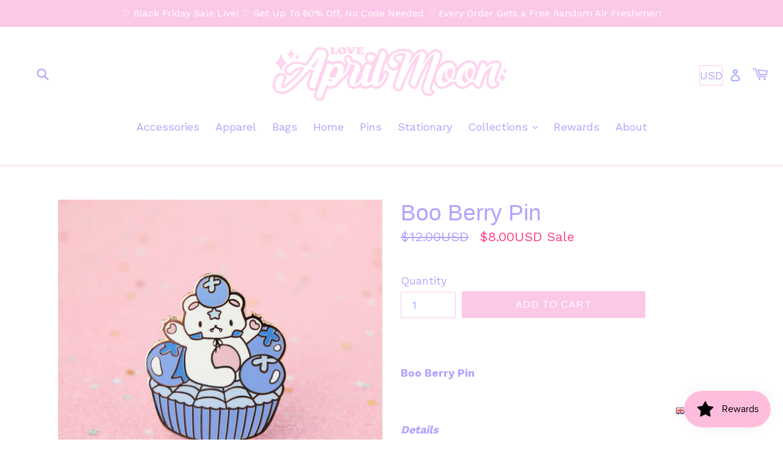

--- FILE ---
content_type: text/html; charset=utf-8
request_url: https://loveaprilmoon.com/collections/loveaprilmoon-featured-products/products/boo-berry-pin
body_size: 55969
content:
<!doctype html>
<!--[if IE 9]> <html class="ie9 no-js" lang="en"> <![endif]-->
<!--[if (gt IE 9)|!(IE)]><!--> <html class="no-js" lang="en"> <!--<![endif]-->
<head>
  
<!-- Google tag (gtag.js) -->
<script async src="https://www.googletagmanager.com/gtag/js?id=AW-16647352160">
</script>
<script>
  window.dataLayer = window.dataLayer || [];
  function gtag(){dataLayer.push(arguments);}
  gtag('js', new Date());

  gtag('config', 'AW-16647352160');
</script>
  
  
	<link rel="stylesheet" href="https://size-charts-relentless.herokuapp.com/css/size-charts-relentless.css" />
	<script>
	var sizeChartsRelentless = window.sizeChartsRelentless || {};
	sizeChartsRelentless.product = {"id":4188660465757,"title":"Boo Berry Pin","handle":"boo-berry-pin","description":"\u003cp\u003e \u003c\/p\u003e\n\u003cp\u003e\u003cstrong\u003eBoo Berry Pin\u003c\/strong\u003e\u003c\/p\u003e\n\u003cp\u003e \u003c\/p\u003e\n\u003cp\u003e\u003cstrong\u003e\u003cem\u003eDetails\u003c\/em\u003e\u003c\/strong\u003e\u003c\/p\u003e\n\u003cp\u003e♡ 1.5\"H\u003c\/p\u003e\n\u003cp\u003e♡ Gold hard enamel, jewelry quality finish\u003c\/p\u003e\n\u003cp\u003e♡ 2 posts with rubber clasps\u003c\/p\u003e\n\u003cp\u003e♡ Backstamp\u003c\/p\u003e","published_at":"2019-10-04T10:00:01-07:00","created_at":"2019-10-03T17:32:17-07:00","vendor":"LoveAprilMoon","type":"","tags":["artist","bear","birthday gift","blueberry","boo berry","coquette","cottagecore","cupcake","enamel pin","gold","halloween","lapel pin","metal","original character","pastel","small business","spooky","sweets","teddy bear","vintage"],"price":800,"price_min":800,"price_max":800,"available":true,"price_varies":false,"compare_at_price":1200,"compare_at_price_min":1200,"compare_at_price_max":1200,"compare_at_price_varies":false,"variants":[{"id":30387319341149,"title":"Default Title","option1":"Default Title","option2":null,"option3":null,"sku":"","requires_shipping":true,"taxable":true,"featured_image":null,"available":true,"name":"Boo Berry Pin","public_title":null,"options":["Default Title"],"price":800,"weight":11,"compare_at_price":1200,"inventory_management":"shopify","barcode":"","requires_selling_plan":false,"selling_plan_allocations":[]}],"images":["\/\/loveaprilmoon.com\/cdn\/shop\/products\/boo-berry-pin-photo_9535a3b5-8339-44ff-a491-a6dbb2d69ebe.jpg?v=1594567102"],"featured_image":"\/\/loveaprilmoon.com\/cdn\/shop\/products\/boo-berry-pin-photo_9535a3b5-8339-44ff-a491-a6dbb2d69ebe.jpg?v=1594567102","options":["Title"],"media":[{"alt":null,"id":2468955619421,"position":1,"preview_image":{"aspect_ratio":1.0,"height":1476,"width":1476,"src":"\/\/loveaprilmoon.com\/cdn\/shop\/products\/boo-berry-pin-photo_9535a3b5-8339-44ff-a491-a6dbb2d69ebe.jpg?v=1594567102"},"aspect_ratio":1.0,"height":1476,"media_type":"image","src":"\/\/loveaprilmoon.com\/cdn\/shop\/products\/boo-berry-pin-photo_9535a3b5-8339-44ff-a491-a6dbb2d69ebe.jpg?v=1594567102","width":1476}],"requires_selling_plan":false,"selling_plan_groups":[],"content":"\u003cp\u003e \u003c\/p\u003e\n\u003cp\u003e\u003cstrong\u003eBoo Berry Pin\u003c\/strong\u003e\u003c\/p\u003e\n\u003cp\u003e \u003c\/p\u003e\n\u003cp\u003e\u003cstrong\u003e\u003cem\u003eDetails\u003c\/em\u003e\u003c\/strong\u003e\u003c\/p\u003e\n\u003cp\u003e♡ 1.5\"H\u003c\/p\u003e\n\u003cp\u003e♡ Gold hard enamel, jewelry quality finish\u003c\/p\u003e\n\u003cp\u003e♡ 2 posts with rubber clasps\u003c\/p\u003e\n\u003cp\u003e♡ Backstamp\u003c\/p\u003e"};
	sizeChartsRelentless.productCollections = [{"id":58130595933,"handle":"creepy-cute-collection","updated_at":"2026-01-04T19:40:26-08:00","published_at":"2018-09-13T12:01:33-07:00","sort_order":"created-desc","template_suffix":"","published_scope":"global","title":"Creepy Cute Collection","body_html":"","image":{"created_at":"2018-09-13T12:02:17-07:00","alt":"","width":1552,"height":1552,"src":"\/\/loveaprilmoon.com\/cdn\/shop\/collections\/Screen_Shot_2018-08-13_at_10.42.36_AM.png?v=1570206915"}},{"id":33110982749,"handle":"enamel-pins","title":"Enamel Pins","updated_at":"2026-01-04T19:34:40-08:00","body_html":"\u003cmeta charset=\"utf-8\"\u003e","published_at":"2018-04-18T17:51:35-07:00","sort_order":"manual","template_suffix":"","disjunctive":true,"rules":[{"column":"title","relation":"ends_with","condition":"pin"},{"column":"title","relation":"contains","condition":"PINS"},{"column":"title","relation":"ends_with","condition":"v2"},{"column":"title","relation":"ends_with","condition":"box"},{"column":"title","relation":"contains","condition":"tea cup"},{"column":"title","relation":"contains","condition":"pin set"}],"published_scope":"global","image":{"created_at":"2018-04-20T10:16:51-07:00","alt":"","width":872,"height":872,"src":"\/\/loveaprilmoon.com\/cdn\/shop\/collections\/IMG_8167.JPG?v=1558406737"}},{"id":33118715997,"handle":"loveaprilmoon-featured-products","updated_at":"2026-01-04T19:29:00-08:00","published_at":"2018-04-19T16:54:21-07:00","sort_order":"manual","template_suffix":null,"published_scope":"global","title":"Featured Products","body_html":"","image":{"created_at":"2018-04-20T10:13:21-07:00","alt":"","width":2409,"height":2413,"src":"\/\/loveaprilmoon.com\/cdn\/shop\/collections\/black-hearts-photo.jpg?v=1524244401"}},{"id":275800162456,"handle":"halloween-2021","updated_at":"2026-01-04T19:14:42-08:00","published_at":"2021-09-06T10:58:48-07:00","sort_order":"manual","template_suffix":"","published_scope":"global","title":"Halloween","body_html":""},{"id":132610031709,"handle":"last-call","updated_at":"2026-01-04T19:40:26-08:00","published_at":"2019-05-31T17:29:12-07:00","sort_order":"created-desc","template_suffix":"","published_scope":"global","title":"Last Call","body_html":""},{"id":264851194008,"handle":"original-characters","updated_at":"2026-01-04T19:14:42-08:00","published_at":"2021-04-17T15:28:03-07:00","sort_order":"created-desc","template_suffix":"","published_scope":"global","title":"Original Characters","body_html":""},{"id":444264349935,"handle":"spooky-collection","updated_at":"2026-01-04T19:14:42-08:00","published_at":"2024-09-09T16:00:16-07:00","sort_order":"created-desc","template_suffix":"","published_scope":"global","title":"Spooky Collection","body_html":""}];
	sizeChartsRelentless.metafield = {"charts":[{"id":"2","title":"LAM SIZE CHART","descriptionTop":"","values":[["INCHES","XS","S","M","L","XL","1X","2X","3X"],["Bust","32\"","33.5\"","35\"","36.5\"","38.5\"","42\"","44\"","46\""],["Waist","25\"","26.5\"","28.5\"","30\"","32.5\"","34\"","36\"","39\""]],"descriptionBottom":"","conditionsOperator":"products-matching-any-condition-below","conditions":[{"id":"6999017160856","type":"product","operator":"is-equal-to","title":"Princess Dual-Toned Corset"},{"id":"6998990225560","type":"product","operator":"is-equal-to","title":"Vampress Corset"},{"id":"6999030857880","type":"product","operator":"is-equal-to","title":"Beetle Corset"},{"id":"7763873136879","type":"product","operator":"is-equal-to","title":"Cherri Dress Pre Order"},{"id":"7763866419439","type":"product","operator":"is-equal-to","title":"Embroidered Cherri Dress Pre Order"},{"id":"6788715348120","type":"product","operator":"is-equal-to","title":"Bunny Tea Party Dress"},{"id":"6788786258072","type":"product","operator":"is-equal-to","title":"Cotton Clouds Dress"},{"id":"6892489736344","type":"product","operator":"is-equal-to","title":"Harvest Dress"},{"id":"6849081442456","type":"product","operator":"is-equal-to","title":"Strawberry Field Dress Pre Order"},{"id":"6673689116824","type":"product","operator":"is-equal-to","title":"Strawberry Field Dress-pre order"},{"id":"6892503695512","type":"product","operator":"is-equal-to","title":"The Cookie Dress"},{"id":"6892497862808","type":"product","operator":"is-equal-to","title":"The Daisy Dress"},{"id":"6673690362008","type":"product","operator":"is-equal-to","title":"White Strawberry Dress"},{"type":"product","title":"Beetle Corset ♡","id":"7882790600943"}],"buttonPlacement":"use-global","parentSizeChart":"[object Object]"},{"id":"1","title":"HARNESS SIZE CHART","descriptionTop":"","values":[["INCHES","XS/S","M/L","XL","1X","2X/3X"],["Waist","25\"-27\"","28\"-32\"","33\"-36\"","37\"-40\"","41\"-45\""]],"descriptionBottom":"","conditionsOperator":"products-matching-any-condition-below","conditions":[{"id":"6673722376344","type":"product","operator":"is-equal-to","title":"Pink LAM Body Harness"},{"id":"6673769791640","type":"product","operator":"is-equal-to","title":"Black LAM Body Harness"},{"id":"6841962791064","type":"product","operator":"is-equal-to","title":"Black LAM Body Harness"},{"id":"6841990480024","type":"product","operator":"is-equal-to","title":"Nocturnal LAM Body Harness"},{"id":"6789031952536","type":"product","operator":"is-equal-to","title":"Pink LAM Body Harness"},{"id":"6891401871512","type":"product","operator":"is-equal-to","title":"Green LAM Body Harness"},{"id":"6891399938200","type":"product","operator":"is-equal-to","title":"Purple LAM Body Harness"}],"buttonPlacement":"use-global","parentSizeChart":"[object Object]"},{"id":"3","title":"Cropped Cardigan Size Chart","descriptionTop":"","values":[["INCHES","X-Small","Small","Medium","Large","X-Large"],["Shoulder","18\"","19\"","20\"","21\"","22\""],["Sleeve Length","20\"","20.5\"","21.5\"","22.5\"","23.5\""],["Length","15.5\"","16\"","17\"","18\"","19.5\""],["Arm Hole","13.5\"","14.5\"","15.5\"","16.5\"","18\""]],"descriptionBottom":"","conditionsOperator":"products-matching-any-condition-below","conditions":[{"id":"7692352323823","type":"product","operator":"is-equal-to","title":"Sakura Cropped Cardigan -PRE-ORDER"},{"type":"product","title":"Sakura Cropped Cardigan","id":"7692352323823"},{"type":"product","title":"Tulip Cropped Cardigan ♡ preorder","id":"8433197711599"}],"buttonPlacement":"use-global","parentSizeChart":"[object Object]"},{"id":"5","title":"Oversized Cardigan Size Chart","descriptionTop":"","values":[["INCHES","Small","Medium","Large","X-Large","XX-Large"],["Shoulder","24\"","25\"","26\"","27.5\"","29\""],["Sleeve Length","18\"","18.5\"","19\"","19.5\"","20\""],["Length","24\"","25\"","26\"","27\"","27\""],["Arm Hole","17.5\"","18\"","18.5\"","19.5\"","21\""]],"descriptionBottom":"","conditionsOperator":"products-matching-any-condition-below","conditions":[{"id":"7690663067887","type":"product","operator":"is-equal-to","title":"Tedi Cardigan"},{"id":"7854730313967","type":"product","operator":"is-equal-to","title":"Rag Doll Cardigan ♡  preorder"},{"type":"product","title":"Strawberry Patch Cardigan ♡ preorder","id":"8042324820207"},{"type":"product","title":"Lottie Coquette Cardigan ♡ Preorder","id":"8433151279343"}],"buttonPlacement":"use-global","parentSizeChart":""},{"id":"0","values":[["INCHES","Small","Medium","Large","X-Large"],["Shoulder","24\"","25\"","26\"","27.5\"<br>"],["Length","24\"","25\"","26\"","27\""],["Arm Hole","17.5\"","18\"","18.5\"","19.5"]],"title":"Heart's Desire Cardigan Size Chart","parentSizeChart":"","conditions":[{"type":"product","title":"Black Heart's Desire Cardigan","id":"7997338943727"},{"type":"product","title":"Pink Heart's Desire Cardigan","id":"7997335929071"}]},{"id":"4","values":[["INCHES","X-Small","Small","Medium","Large","X-Large","XX-Large"],["Bust","20 3/4<br>","21 3/4","22 3/4","23 3/4","24 3/4","25 3/4"],["Length","17 1/4","18 1/4","19 1/4","20 1/4","21 1/4","22 1/4"],["Sleeve Length","31 1/4","32 1/4","33 1/4","34 1/4","35 1/4","36 1/4"]],"title":"Blossom Friends Sweater","conditions":[{"type":"product","title":"Strawberry Blossom Friends Cropped Sweater","id":"8072445985007"}]}],"buttonPlacement":"above-add-to-cart","buttonIcon":"ruler2","buttonText":"","buttonSize":"","currentPlan":""};
	
	</script>
	

  <meta name="pinterest-rich-pin" content="false" />
  <meta name="p:domain_verify" content="df2111421be94bb4be7e0bbedb54e103"/>
  <meta charset="utf-8">
  <meta http-equiv="X-UA-Compatible" content="IE=edge,chrome=1">
  <meta name="viewport" content="width=device-width,initial-scale=1">
  <meta name="theme-color" content="#fcc8e7">
  <link rel="canonical" href="https://loveaprilmoon.com/products/boo-berry-pin">

  
    <link rel="shortcut icon" href="//loveaprilmoon.com/cdn/shop/files/Untitled-1_32x32.gif?v=1613669115" type="image/png">
  

  
  <title>
    Boo Berry Pin
    
    
    
      &ndash; LoveAprilMoon
    
  </title>

  
    <meta name="description" content="  Boo Berry Pin   Details ♡ 1.5&quot;H ♡ Gold hard enamel, jewelry quality finish ♡ 2 posts with rubber clasps ♡ Backstamp">
  

  <!-- /snippets/social-meta-tags.liquid -->




<meta property="og:site_name" content="LoveAprilMoon">
<meta property="og:url" content="https://loveaprilmoon.com/products/boo-berry-pin">
<meta property="og:title" content="Boo Berry Pin">
<meta property="og:type" content="product">
<meta property="og:description" content="  Boo Berry Pin   Details ♡ 1.5&quot;H ♡ Gold hard enamel, jewelry quality finish ♡ 2 posts with rubber clasps ♡ Backstamp">

  <meta property="og:price:amount" content="8.00">
  <meta property="og:price:currency" content="USD">

<meta property="og:image" content="http://loveaprilmoon.com/cdn/shop/products/boo-berry-pin-photo_9535a3b5-8339-44ff-a491-a6dbb2d69ebe_1200x1200.jpg?v=1594567102">
<meta property="og:image:secure_url" content="https://loveaprilmoon.com/cdn/shop/products/boo-berry-pin-photo_9535a3b5-8339-44ff-a491-a6dbb2d69ebe_1200x1200.jpg?v=1594567102">


  <meta name="twitter:site" content="@loveaprilmoon">

<meta name="twitter:card" content="summary_large_image">
<meta name="twitter:title" content="Boo Berry Pin">
<meta name="twitter:description" content="  Boo Berry Pin   Details ♡ 1.5&quot;H ♡ Gold hard enamel, jewelry quality finish ♡ 2 posts with rubber clasps ♡ Backstamp">


  <link href="//loveaprilmoon.com/cdn/shop/t/1/assets/theme.scss.css?v=95107627980981330441733325989" rel="stylesheet" type="text/css" media="all" />
  

  <link href="//fonts.googleapis.com/css?family=Work+Sans:400,700" rel="stylesheet" type="text/css" media="all" />




  <script>
    var theme = {
      strings: {
        addToCart: "Add to cart",
        soldOut: "Sold out",
        unavailable: "Unavailable",
        showMore: "Show More",
        showLess: "Show Less",
        addressError: "Error looking up that address",
        addressNoResults: "No results for that address",
        addressQueryLimit: "You have exceeded the Google API usage limit. Consider upgrading to a \u003ca href=\"https:\/\/developers.google.com\/maps\/premium\/usage-limits\"\u003ePremium Plan\u003c\/a\u003e.",
        authError: "There was a problem authenticating your Google Maps account."
      },
      moneyFormat: "${{amount}}USD"
    }

    document.documentElement.className = document.documentElement.className.replace('no-js', 'js');
  </script>

  <!--[if (lte IE 9) ]><script src="//loveaprilmoon.com/cdn/shop/t/1/assets/match-media.min.js?v=22265819453975888031521840199" type="text/javascript"></script><![endif]-->

  

  <!--[if (gt IE 9)|!(IE)]><!--><script src="//loveaprilmoon.com/cdn/shop/t/1/assets/lazysizes.js?v=68441465964607740661521840199" async="async"></script><!--<![endif]-->
  <!--[if lte IE 9]><script src="//loveaprilmoon.com/cdn/shop/t/1/assets/lazysizes.min.js?3022"></script><![endif]-->

  <!--[if (gt IE 9)|!(IE)]><!--><script src="//loveaprilmoon.com/cdn/shop/t/1/assets/vendor.js?v=45149271824350326881556127125" defer="defer"></script><!--<![endif]-->
  <!--[if lte IE 9]><script src="//loveaprilmoon.com/cdn/shop/t/1/assets/vendor.js?v=45149271824350326881556127125"></script><![endif]-->

  <!--[if (gt IE 9)|!(IE)]><!--><script src="//loveaprilmoon.com/cdn/shop/t/1/assets/theme.js?v=101502455942413907451617829075" defer="defer"></script><!--<![endif]-->
  <!--[if lte IE 9]><script src="//loveaprilmoon.com/cdn/shop/t/1/assets/theme.js?v=101502455942413907451617829075"></script><![endif]-->

  <script>window.performance && window.performance.mark && window.performance.mark('shopify.content_for_header.start');</script><meta name="facebook-domain-verification" content="5wjr6m1mghox5vxhjhjb4yeseu0kvh">
<meta name="facebook-domain-verification" content="ndxad8wqch3l35smfaantkw64fq83b">
<meta id="shopify-digital-wallet" name="shopify-digital-wallet" content="/187301904/digital_wallets/dialog">
<meta name="shopify-checkout-api-token" content="6431a561d826c82a117785d7865533ba">
<meta id="in-context-paypal-metadata" data-shop-id="187301904" data-venmo-supported="false" data-environment="production" data-locale="en_US" data-paypal-v4="true" data-currency="USD">
<link rel="alternate" hreflang="x-default" href="https://loveaprilmoon.com/products/boo-berry-pin">
<link rel="alternate" hreflang="en" href="https://loveaprilmoon.com/products/boo-berry-pin">
<link rel="alternate" hreflang="en-AU" href="https://loveaprilmoon.com/en-au/products/boo-berry-pin">
<link rel="alternate" hreflang="en-CA" href="https://loveaprilmoon.com/en-ca/products/boo-berry-pin">
<link rel="alternate" hreflang="en-DE" href="https://loveaprilmoon.com/en-de/products/boo-berry-pin">
<link rel="alternate" hreflang="en-GB" href="https://loveaprilmoon.com/en-gb/products/boo-berry-pin">
<link rel="alternate" type="application/json+oembed" href="https://loveaprilmoon.com/products/boo-berry-pin.oembed">
<script async="async" src="/checkouts/internal/preloads.js?locale=en-US"></script>
<link rel="preconnect" href="https://shop.app" crossorigin="anonymous">
<script async="async" src="https://shop.app/checkouts/internal/preloads.js?locale=en-US&shop_id=187301904" crossorigin="anonymous"></script>
<script id="apple-pay-shop-capabilities" type="application/json">{"shopId":187301904,"countryCode":"US","currencyCode":"USD","merchantCapabilities":["supports3DS"],"merchantId":"gid:\/\/shopify\/Shop\/187301904","merchantName":"LoveAprilMoon","requiredBillingContactFields":["postalAddress","email"],"requiredShippingContactFields":["postalAddress","email"],"shippingType":"shipping","supportedNetworks":["visa","masterCard","amex","discover","elo","jcb"],"total":{"type":"pending","label":"LoveAprilMoon","amount":"1.00"},"shopifyPaymentsEnabled":true,"supportsSubscriptions":true}</script>
<script id="shopify-features" type="application/json">{"accessToken":"6431a561d826c82a117785d7865533ba","betas":["rich-media-storefront-analytics"],"domain":"loveaprilmoon.com","predictiveSearch":true,"shopId":187301904,"locale":"en"}</script>
<script>var Shopify = Shopify || {};
Shopify.shop = "loveaprilmoon.myshopify.com";
Shopify.locale = "en";
Shopify.currency = {"active":"USD","rate":"1.0"};
Shopify.country = "US";
Shopify.theme = {"name":"Debut","id":661389328,"schema_name":"Debut","schema_version":"2.2.1","theme_store_id":796,"role":"main"};
Shopify.theme.handle = "null";
Shopify.theme.style = {"id":null,"handle":null};
Shopify.cdnHost = "loveaprilmoon.com/cdn";
Shopify.routes = Shopify.routes || {};
Shopify.routes.root = "/";</script>
<script type="module">!function(o){(o.Shopify=o.Shopify||{}).modules=!0}(window);</script>
<script>!function(o){function n(){var o=[];function n(){o.push(Array.prototype.slice.apply(arguments))}return n.q=o,n}var t=o.Shopify=o.Shopify||{};t.loadFeatures=n(),t.autoloadFeatures=n()}(window);</script>
<script>
  window.ShopifyPay = window.ShopifyPay || {};
  window.ShopifyPay.apiHost = "shop.app\/pay";
  window.ShopifyPay.redirectState = null;
</script>
<script id="shop-js-analytics" type="application/json">{"pageType":"product"}</script>
<script defer="defer" async type="module" src="//loveaprilmoon.com/cdn/shopifycloud/shop-js/modules/v2/client.init-shop-cart-sync_IZsNAliE.en.esm.js"></script>
<script defer="defer" async type="module" src="//loveaprilmoon.com/cdn/shopifycloud/shop-js/modules/v2/chunk.common_0OUaOowp.esm.js"></script>
<script type="module">
  await import("//loveaprilmoon.com/cdn/shopifycloud/shop-js/modules/v2/client.init-shop-cart-sync_IZsNAliE.en.esm.js");
await import("//loveaprilmoon.com/cdn/shopifycloud/shop-js/modules/v2/chunk.common_0OUaOowp.esm.js");

  window.Shopify.SignInWithShop?.initShopCartSync?.({"fedCMEnabled":true,"windoidEnabled":true});

</script>
<script defer="defer" async type="module" src="//loveaprilmoon.com/cdn/shopifycloud/shop-js/modules/v2/client.payment-terms_CNlwjfZz.en.esm.js"></script>
<script defer="defer" async type="module" src="//loveaprilmoon.com/cdn/shopifycloud/shop-js/modules/v2/chunk.common_0OUaOowp.esm.js"></script>
<script defer="defer" async type="module" src="//loveaprilmoon.com/cdn/shopifycloud/shop-js/modules/v2/chunk.modal_CGo_dVj3.esm.js"></script>
<script type="module">
  await import("//loveaprilmoon.com/cdn/shopifycloud/shop-js/modules/v2/client.payment-terms_CNlwjfZz.en.esm.js");
await import("//loveaprilmoon.com/cdn/shopifycloud/shop-js/modules/v2/chunk.common_0OUaOowp.esm.js");
await import("//loveaprilmoon.com/cdn/shopifycloud/shop-js/modules/v2/chunk.modal_CGo_dVj3.esm.js");

  
</script>
<script>
  window.Shopify = window.Shopify || {};
  if (!window.Shopify.featureAssets) window.Shopify.featureAssets = {};
  window.Shopify.featureAssets['shop-js'] = {"shop-cart-sync":["modules/v2/client.shop-cart-sync_DLOhI_0X.en.esm.js","modules/v2/chunk.common_0OUaOowp.esm.js"],"init-fed-cm":["modules/v2/client.init-fed-cm_C6YtU0w6.en.esm.js","modules/v2/chunk.common_0OUaOowp.esm.js"],"shop-button":["modules/v2/client.shop-button_BCMx7GTG.en.esm.js","modules/v2/chunk.common_0OUaOowp.esm.js"],"shop-cash-offers":["modules/v2/client.shop-cash-offers_BT26qb5j.en.esm.js","modules/v2/chunk.common_0OUaOowp.esm.js","modules/v2/chunk.modal_CGo_dVj3.esm.js"],"init-windoid":["modules/v2/client.init-windoid_B9PkRMql.en.esm.js","modules/v2/chunk.common_0OUaOowp.esm.js"],"init-shop-email-lookup-coordinator":["modules/v2/client.init-shop-email-lookup-coordinator_DZkqjsbU.en.esm.js","modules/v2/chunk.common_0OUaOowp.esm.js"],"shop-toast-manager":["modules/v2/client.shop-toast-manager_Di2EnuM7.en.esm.js","modules/v2/chunk.common_0OUaOowp.esm.js"],"shop-login-button":["modules/v2/client.shop-login-button_BtqW_SIO.en.esm.js","modules/v2/chunk.common_0OUaOowp.esm.js","modules/v2/chunk.modal_CGo_dVj3.esm.js"],"avatar":["modules/v2/client.avatar_BTnouDA3.en.esm.js"],"pay-button":["modules/v2/client.pay-button_CWa-C9R1.en.esm.js","modules/v2/chunk.common_0OUaOowp.esm.js"],"init-shop-cart-sync":["modules/v2/client.init-shop-cart-sync_IZsNAliE.en.esm.js","modules/v2/chunk.common_0OUaOowp.esm.js"],"init-customer-accounts":["modules/v2/client.init-customer-accounts_DenGwJTU.en.esm.js","modules/v2/client.shop-login-button_BtqW_SIO.en.esm.js","modules/v2/chunk.common_0OUaOowp.esm.js","modules/v2/chunk.modal_CGo_dVj3.esm.js"],"init-shop-for-new-customer-accounts":["modules/v2/client.init-shop-for-new-customer-accounts_JdHXxpS9.en.esm.js","modules/v2/client.shop-login-button_BtqW_SIO.en.esm.js","modules/v2/chunk.common_0OUaOowp.esm.js","modules/v2/chunk.modal_CGo_dVj3.esm.js"],"init-customer-accounts-sign-up":["modules/v2/client.init-customer-accounts-sign-up_D6__K_p8.en.esm.js","modules/v2/client.shop-login-button_BtqW_SIO.en.esm.js","modules/v2/chunk.common_0OUaOowp.esm.js","modules/v2/chunk.modal_CGo_dVj3.esm.js"],"checkout-modal":["modules/v2/client.checkout-modal_C_ZQDY6s.en.esm.js","modules/v2/chunk.common_0OUaOowp.esm.js","modules/v2/chunk.modal_CGo_dVj3.esm.js"],"shop-follow-button":["modules/v2/client.shop-follow-button_XetIsj8l.en.esm.js","modules/v2/chunk.common_0OUaOowp.esm.js","modules/v2/chunk.modal_CGo_dVj3.esm.js"],"lead-capture":["modules/v2/client.lead-capture_DvA72MRN.en.esm.js","modules/v2/chunk.common_0OUaOowp.esm.js","modules/v2/chunk.modal_CGo_dVj3.esm.js"],"shop-login":["modules/v2/client.shop-login_ClXNxyh6.en.esm.js","modules/v2/chunk.common_0OUaOowp.esm.js","modules/v2/chunk.modal_CGo_dVj3.esm.js"],"payment-terms":["modules/v2/client.payment-terms_CNlwjfZz.en.esm.js","modules/v2/chunk.common_0OUaOowp.esm.js","modules/v2/chunk.modal_CGo_dVj3.esm.js"]};
</script>
<script>(function() {
  var isLoaded = false;
  function asyncLoad() {
    if (isLoaded) return;
    isLoaded = true;
    var urls = ["\/\/d1liekpayvooaz.cloudfront.net\/apps\/customizery\/customizery.js?shop=loveaprilmoon.myshopify.com","https:\/\/gtranslate.io\/shopify\/gtranslate.js?shop=loveaprilmoon.myshopify.com","https:\/\/assets.loopclub.io\/recommendations\/storefront\/js\/personalized-recommendations-v1.js?shop=loveaprilmoon.myshopify.com","\/\/swymv3free-01.azureedge.net\/code\/swym-shopify.js?shop=loveaprilmoon.myshopify.com","https:\/\/cdn.routeapp.io\/route-widget-shopify\/v2\/route-widget-shopify-stable-v2.min.js?shop=loveaprilmoon.myshopify.com","https:\/\/d1639lhkj5l89m.cloudfront.net\/js\/storefront\/uppromote.js?shop=loveaprilmoon.myshopify.com","\/\/cdn.shopify.com\/proxy\/d211099fa70332e5417c80dc09e5ab418cc4a4d417e385eabd19e4f851462b62\/static.cdn.printful.com\/static\/js\/external\/shopify-product-customizer.js?v=0.28\u0026shop=loveaprilmoon.myshopify.com\u0026sp-cache-control=cHVibGljLCBtYXgtYWdlPTkwMA","\/\/cdn.shopify.com\/proxy\/23f5ab56b1cf530962a8ed5c6942c63a5b2fc53cee213e338f0354672febc340\/cdn.shopify.com\/s\/files\/1\/0875\/2064\/files\/easystock-storefront-0.10.17.min.js?shop=loveaprilmoon.myshopify.com\u0026sp-cache-control=cHVibGljLCBtYXgtYWdlPTkwMA","https:\/\/size-guides.esc-apps-cdn.com\/1739187963-app.loveaprilmoon.myshopify.com.js?shop=loveaprilmoon.myshopify.com"];
    for (var i = 0; i < urls.length; i++) {
      var s = document.createElement('script');
      s.type = 'text/javascript';
      s.async = true;
      s.src = urls[i];
      var x = document.getElementsByTagName('script')[0];
      x.parentNode.insertBefore(s, x);
    }
  };
  if(window.attachEvent) {
    window.attachEvent('onload', asyncLoad);
  } else {
    window.addEventListener('load', asyncLoad, false);
  }
})();</script>
<script id="__st">var __st={"a":187301904,"offset":-28800,"reqid":"15b2d52a-4b36-4292-b1ff-9e1eebf2f834-1768394761","pageurl":"loveaprilmoon.com\/collections\/loveaprilmoon-featured-products\/products\/boo-berry-pin","u":"a38a1bcaf6be","p":"product","rtyp":"product","rid":4188660465757};</script>
<script>window.ShopifyPaypalV4VisibilityTracking = true;</script>
<script id="captcha-bootstrap">!function(){'use strict';const t='contact',e='account',n='new_comment',o=[[t,t],['blogs',n],['comments',n],[t,'customer']],c=[[e,'customer_login'],[e,'guest_login'],[e,'recover_customer_password'],[e,'create_customer']],r=t=>t.map((([t,e])=>`form[action*='/${t}']:not([data-nocaptcha='true']) input[name='form_type'][value='${e}']`)).join(','),a=t=>()=>t?[...document.querySelectorAll(t)].map((t=>t.form)):[];function s(){const t=[...o],e=r(t);return a(e)}const i='password',u='form_key',d=['recaptcha-v3-token','g-recaptcha-response','h-captcha-response',i],f=()=>{try{return window.sessionStorage}catch{return}},m='__shopify_v',_=t=>t.elements[u];function p(t,e,n=!1){try{const o=window.sessionStorage,c=JSON.parse(o.getItem(e)),{data:r}=function(t){const{data:e,action:n}=t;return t[m]||n?{data:e,action:n}:{data:t,action:n}}(c);for(const[e,n]of Object.entries(r))t.elements[e]&&(t.elements[e].value=n);n&&o.removeItem(e)}catch(o){console.error('form repopulation failed',{error:o})}}const l='form_type',E='cptcha';function T(t){t.dataset[E]=!0}const w=window,h=w.document,L='Shopify',v='ce_forms',y='captcha';let A=!1;((t,e)=>{const n=(g='f06e6c50-85a8-45c8-87d0-21a2b65856fe',I='https://cdn.shopify.com/shopifycloud/storefront-forms-hcaptcha/ce_storefront_forms_captcha_hcaptcha.v1.5.2.iife.js',D={infoText:'Protected by hCaptcha',privacyText:'Privacy',termsText:'Terms'},(t,e,n)=>{const o=w[L][v],c=o.bindForm;if(c)return c(t,g,e,D).then(n);var r;o.q.push([[t,g,e,D],n]),r=I,A||(h.body.append(Object.assign(h.createElement('script'),{id:'captcha-provider',async:!0,src:r})),A=!0)});var g,I,D;w[L]=w[L]||{},w[L][v]=w[L][v]||{},w[L][v].q=[],w[L][y]=w[L][y]||{},w[L][y].protect=function(t,e){n(t,void 0,e),T(t)},Object.freeze(w[L][y]),function(t,e,n,w,h,L){const[v,y,A,g]=function(t,e,n){const i=e?o:[],u=t?c:[],d=[...i,...u],f=r(d),m=r(i),_=r(d.filter((([t,e])=>n.includes(e))));return[a(f),a(m),a(_),s()]}(w,h,L),I=t=>{const e=t.target;return e instanceof HTMLFormElement?e:e&&e.form},D=t=>v().includes(t);t.addEventListener('submit',(t=>{const e=I(t);if(!e)return;const n=D(e)&&!e.dataset.hcaptchaBound&&!e.dataset.recaptchaBound,o=_(e),c=g().includes(e)&&(!o||!o.value);(n||c)&&t.preventDefault(),c&&!n&&(function(t){try{if(!f())return;!function(t){const e=f();if(!e)return;const n=_(t);if(!n)return;const o=n.value;o&&e.removeItem(o)}(t);const e=Array.from(Array(32),(()=>Math.random().toString(36)[2])).join('');!function(t,e){_(t)||t.append(Object.assign(document.createElement('input'),{type:'hidden',name:u})),t.elements[u].value=e}(t,e),function(t,e){const n=f();if(!n)return;const o=[...t.querySelectorAll(`input[type='${i}']`)].map((({name:t})=>t)),c=[...d,...o],r={};for(const[a,s]of new FormData(t).entries())c.includes(a)||(r[a]=s);n.setItem(e,JSON.stringify({[m]:1,action:t.action,data:r}))}(t,e)}catch(e){console.error('failed to persist form',e)}}(e),e.submit())}));const S=(t,e)=>{t&&!t.dataset[E]&&(n(t,e.some((e=>e===t))),T(t))};for(const o of['focusin','change'])t.addEventListener(o,(t=>{const e=I(t);D(e)&&S(e,y())}));const B=e.get('form_key'),M=e.get(l),P=B&&M;t.addEventListener('DOMContentLoaded',(()=>{const t=y();if(P)for(const e of t)e.elements[l].value===M&&p(e,B);[...new Set([...A(),...v().filter((t=>'true'===t.dataset.shopifyCaptcha))])].forEach((e=>S(e,t)))}))}(h,new URLSearchParams(w.location.search),n,t,e,['guest_login'])})(!0,!0)}();</script>
<script integrity="sha256-4kQ18oKyAcykRKYeNunJcIwy7WH5gtpwJnB7kiuLZ1E=" data-source-attribution="shopify.loadfeatures" defer="defer" src="//loveaprilmoon.com/cdn/shopifycloud/storefront/assets/storefront/load_feature-a0a9edcb.js" crossorigin="anonymous"></script>
<script crossorigin="anonymous" defer="defer" src="//loveaprilmoon.com/cdn/shopifycloud/storefront/assets/shopify_pay/storefront-65b4c6d7.js?v=20250812"></script>
<script data-source-attribution="shopify.dynamic_checkout.dynamic.init">var Shopify=Shopify||{};Shopify.PaymentButton=Shopify.PaymentButton||{isStorefrontPortableWallets:!0,init:function(){window.Shopify.PaymentButton.init=function(){};var t=document.createElement("script");t.src="https://loveaprilmoon.com/cdn/shopifycloud/portable-wallets/latest/portable-wallets.en.js",t.type="module",document.head.appendChild(t)}};
</script>
<script data-source-attribution="shopify.dynamic_checkout.buyer_consent">
  function portableWalletsHideBuyerConsent(e){var t=document.getElementById("shopify-buyer-consent"),n=document.getElementById("shopify-subscription-policy-button");t&&n&&(t.classList.add("hidden"),t.setAttribute("aria-hidden","true"),n.removeEventListener("click",e))}function portableWalletsShowBuyerConsent(e){var t=document.getElementById("shopify-buyer-consent"),n=document.getElementById("shopify-subscription-policy-button");t&&n&&(t.classList.remove("hidden"),t.removeAttribute("aria-hidden"),n.addEventListener("click",e))}window.Shopify?.PaymentButton&&(window.Shopify.PaymentButton.hideBuyerConsent=portableWalletsHideBuyerConsent,window.Shopify.PaymentButton.showBuyerConsent=portableWalletsShowBuyerConsent);
</script>
<script data-source-attribution="shopify.dynamic_checkout.cart.bootstrap">document.addEventListener("DOMContentLoaded",(function(){function t(){return document.querySelector("shopify-accelerated-checkout-cart, shopify-accelerated-checkout")}if(t())Shopify.PaymentButton.init();else{new MutationObserver((function(e,n){t()&&(Shopify.PaymentButton.init(),n.disconnect())})).observe(document.body,{childList:!0,subtree:!0})}}));
</script>
<link id="shopify-accelerated-checkout-styles" rel="stylesheet" media="screen" href="https://loveaprilmoon.com/cdn/shopifycloud/portable-wallets/latest/accelerated-checkout-backwards-compat.css" crossorigin="anonymous">
<style id="shopify-accelerated-checkout-cart">
        #shopify-buyer-consent {
  margin-top: 1em;
  display: inline-block;
  width: 100%;
}

#shopify-buyer-consent.hidden {
  display: none;
}

#shopify-subscription-policy-button {
  background: none;
  border: none;
  padding: 0;
  text-decoration: underline;
  font-size: inherit;
  cursor: pointer;
}

#shopify-subscription-policy-button::before {
  box-shadow: none;
}

      </style>

<script>window.performance && window.performance.mark && window.performance.mark('shopify.content_for_header.end');</script>


		<!-- Snippet for Simple Preorder app -->
		<style id="simple_preorder_style"></style>
<script>
    // Bootstrap for Simple Preorder app
    var SimplePreorderBootstrap = {
        "page": "product",
        "product": {
            "id": 4188660465757,
            "title": "Boo Berry Pin",
            "variants": [
                
                    {
                        "id": 30387319341149,
                        "inventory_quantity": '20',
                        "inventory_management": 'shopify',
                        "inventory_policy": 'deny'
                    },
                
            ]
        },
        "cart": {
            "items": [
                
            ]
        }
    };
</script>
<script src="//loveaprilmoon.com/cdn/shop/t/1/assets/simple-preorder-data.js?v=109842192977150250961626721772"  defer="defer"></script>
<script src="https://preorder.kad.systems/scripts/loveaprilmoon.myshopify.com.js"  defer="defer"></script>
<script src="//loveaprilmoon.com/cdn/shop/t/1/assets/simple-preorder.js?v=92709467956846325231626693874"  defer="defer"></script>



<!-- GSSTART Coming Soon code start. Do not change -->
<script type="text/javascript"> gsProductCSID = "4188660465757"; </script><script type="text/javascript" src="https://gravity-software.com/js/shopify/pac_shop9665.js?v=ee224bd76f8c1f67627ad4177d06ebeb"></script>
<!-- Coming Soon code end. Do not change GSEND -->


<meta name="facebook-domain-verification" content="5wjr6m1mghox5vxhjhjb4yeseu0kvh" />
  <meta name="facebook-domain-verification" content="ndxad8wqch3l35smfaantkw64fq83b" />

<!-- BEGIN app block: shopify://apps/sami-product-labels/blocks/app-embed-block/b9b44663-5d51-4be1-8104-faedd68da8c5 --><script type="text/javascript">
  window.Samita = window.Samita || {};
  Samita.ProductLabels = Samita.ProductLabels || {};
  Samita.ProductLabels.locale  = {"shop_locale":{"locale":"en","enabled":true,"primary":true,"published":true}};
  Samita.ProductLabels.page = {title : document.title.replaceAll('"', "'"), href : window.location.href, type: "product", page_id: "33118715997"};
  Samita.ProductLabels.dataShop = Samita.ProductLabels.dataShop || {};Samita.ProductLabels.dataShop = {"id":18099,"install":1,"configuration":{"money_format":"${{amount}}USD"},"pricing":{"plan":"FREE","features":{"chose_product_form_collections_tag":false,"design_custom_unlimited_position":false,"design_countdown_timer_label_badge":false,"design_text_hover_label_badge":false,"label_display_product_page_first_image":false,"choose_product_variants":false,"conditions_specific_products":20,"conditions_include_exclude_product_tag":false,"conditions_inventory_status":false,"conditions_sale_products":false,"conditions_customer_tag":false,"conditions_products_created_published":false,"conditions_set_visibility_date_time":false,"images_samples":{"collections":["free_labels","custom","suggestions_for_you","all"]},"badges_labels_conditions":{"fields":["ALL","PRODUCTS"]}}},"settings":{"notUseSearchFileApp":true,"general":{"maximum_condition":"3"},"done_fix_offer":true,"translations":{"default":{"Days":"d","Hours":"h","Minutes":"m","Seconds":"s"}}},"url":"loveaprilmoon.myshopify.com","api_url":"","app_url":"https://label.samita.io/"};Samita.ProductLabels.dataShop.configuration.money_format = "${{amount}}USD";if (typeof Shopify!= "undefined" && Shopify?.theme?.role != "main") {Samita.ProductLabels.dataShop.settings.notUseSearchFileApp = false;}
  Samita.ProductLabels.theme_id =null;
  Samita.ProductLabels.products = Samita.ProductLabels.products || [];Samita.ProductLabels.product ={"id":4188660465757,"title":"Boo Berry Pin","handle":"boo-berry-pin","description":"\u003cp\u003e \u003c\/p\u003e\n\u003cp\u003e\u003cstrong\u003eBoo Berry Pin\u003c\/strong\u003e\u003c\/p\u003e\n\u003cp\u003e \u003c\/p\u003e\n\u003cp\u003e\u003cstrong\u003e\u003cem\u003eDetails\u003c\/em\u003e\u003c\/strong\u003e\u003c\/p\u003e\n\u003cp\u003e♡ 1.5\"H\u003c\/p\u003e\n\u003cp\u003e♡ Gold hard enamel, jewelry quality finish\u003c\/p\u003e\n\u003cp\u003e♡ 2 posts with rubber clasps\u003c\/p\u003e\n\u003cp\u003e♡ Backstamp\u003c\/p\u003e","published_at":"2019-10-04T10:00:01-07:00","created_at":"2019-10-03T17:32:17-07:00","vendor":"LoveAprilMoon","type":"","tags":["artist","bear","birthday gift","blueberry","boo berry","coquette","cottagecore","cupcake","enamel pin","gold","halloween","lapel pin","metal","original character","pastel","small business","spooky","sweets","teddy bear","vintage"],"price":800,"price_min":800,"price_max":800,"available":true,"price_varies":false,"compare_at_price":1200,"compare_at_price_min":1200,"compare_at_price_max":1200,"compare_at_price_varies":false,"variants":[{"id":30387319341149,"title":"Default Title","option1":"Default Title","option2":null,"option3":null,"sku":"","requires_shipping":true,"taxable":true,"featured_image":null,"available":true,"name":"Boo Berry Pin","public_title":null,"options":["Default Title"],"price":800,"weight":11,"compare_at_price":1200,"inventory_management":"shopify","barcode":"","requires_selling_plan":false,"selling_plan_allocations":[]}],"images":["\/\/loveaprilmoon.com\/cdn\/shop\/products\/boo-berry-pin-photo_9535a3b5-8339-44ff-a491-a6dbb2d69ebe.jpg?v=1594567102"],"featured_image":"\/\/loveaprilmoon.com\/cdn\/shop\/products\/boo-berry-pin-photo_9535a3b5-8339-44ff-a491-a6dbb2d69ebe.jpg?v=1594567102","options":["Title"],"media":[{"alt":null,"id":2468955619421,"position":1,"preview_image":{"aspect_ratio":1.0,"height":1476,"width":1476,"src":"\/\/loveaprilmoon.com\/cdn\/shop\/products\/boo-berry-pin-photo_9535a3b5-8339-44ff-a491-a6dbb2d69ebe.jpg?v=1594567102"},"aspect_ratio":1.0,"height":1476,"media_type":"image","src":"\/\/loveaprilmoon.com\/cdn\/shop\/products\/boo-berry-pin-photo_9535a3b5-8339-44ff-a491-a6dbb2d69ebe.jpg?v=1594567102","width":1476}],"requires_selling_plan":false,"selling_plan_groups":[],"content":"\u003cp\u003e \u003c\/p\u003e\n\u003cp\u003e\u003cstrong\u003eBoo Berry Pin\u003c\/strong\u003e\u003c\/p\u003e\n\u003cp\u003e \u003c\/p\u003e\n\u003cp\u003e\u003cstrong\u003e\u003cem\u003eDetails\u003c\/em\u003e\u003c\/strong\u003e\u003c\/p\u003e\n\u003cp\u003e♡ 1.5\"H\u003c\/p\u003e\n\u003cp\u003e♡ Gold hard enamel, jewelry quality finish\u003c\/p\u003e\n\u003cp\u003e♡ 2 posts with rubber clasps\u003c\/p\u003e\n\u003cp\u003e♡ Backstamp\u003c\/p\u003e"};
    Samita.ProductLabels.product.collections =[58130595933,33110982749,33118715997,275800162456,132610031709,264851194008,444264349935];
    Samita.ProductLabels.product.metafields = {};
    Samita.ProductLabels.product.variants = [{
          "id":30387319341149,
          "title":"Default Title",
          "name":null,
          "compare_at_price":1200,
          "price":800,
          "available":true,
          "weight":11,
          "sku":"",
          "inventory_quantity":20,
          "metafields":{}
        }];if (typeof Shopify!= "undefined" && Shopify?.theme?.id == 661389328) {Samita.ProductLabels.theme = {"selectors":{"product":{"elementSelectors":[".o-section",".product",".grid.product-single","#shopify-section-product-template","#ProductSection-product-template","#shopify-section-product-template",".product:not(.featured-product,.slick-slide)",".product-main",".grid:not(.product-grid,.sf-grid,.featured-product)",".grid.product-single","#__pf",".gfqv-product-wrapper",".ga-product",".t4s-container",".gCartItem, .flexRow.noGutter, .cart__row, .line-item, .cart-item, .cart-row, .CartItem, .cart-line-item, .cart-table tbody tr, .container-indent table tbody tr"],"elementNotSelectors":[".mini-cart__recommendations-list"],"notShowCustomBlocks":".variant-swatch__item,.swatch-element,.fera-productReviews-review,share-button,.hdt-variant-picker,.col-story-block,.lightly-spaced-row","link":"[samitaPL-product-link], h3[data-href*=\"/products/\"], div[data-href*=\"/products/\"], a[data-href*=\"/products/\"], a.product-block__link[href*=\"/products/\"], a.indiv-product__link[href*=\"/products/\"], a.thumbnail__link[href*=\"/products/\"], a.product-item__link[href*=\"/products/\"], a.product-card__link[href*=\"/products/\"], a.product-card-link[href*=\"/products/\"], a.product-block__image__link[href*=\"/products/\"], a.stretched-link[href*=\"/products/\"], a.grid-product__link[href*=\"/products/\"], a.product-grid-item--link[href*=\"/products/\"], a.product-link[href*=\"/products/\"], a.product__link[href*=\"/products/\"], a.full-unstyled-link[href*=\"/products/\"], a.grid-item__link[href*=\"/products/\"], a.grid-product__link[href*=\"/products/\"], a[data-product-page-link][href*=\"/products/\"], a[href*=\"/products/\"]:not(.logo-bar__link,.ButtonGroup__Item.Button,.menu-promotion__link,.site-nav__link,.mobile-nav__link,.hero__sidebyside-image-link,.announcement-link,.breadcrumbs-list__link,.single-level-link,.d-none,.icon-twitter,.icon-facebook,.icon-pinterest,#btn,.list-menu__item.link.link--tex,.btnProductQuickview,.index-banner-slides-each,.global-banner-switch,.sub-nav-item-link,.announcement-bar__link,.Carousel__Cell,.Heading,.facebook,.twitter,.pinterest,.loyalty-redeem-product-title,.breadcrumbs__link,.btn-slide,.h2m-menu-item-inner--sub,.glink,.announcement-bar__link,.ts-link,.hero__slide-link)","signal":"[data-product-handle], [data-product-id]","notSignal":":not([data-section-id=\"product-recommendations\"],[data-section-type=\"product-recommendations\"],#product-area,#looxReviews)","priceSelectors":[".product-option .cvc-money","#ProductPrice-product-template",".product-block--price",".price-list","#ProductPrice",".product-price",".product__price—reg","#productPrice-product-template",".product__current-price",".product-thumb-caption-price-current",".product-item-caption-price-current",".grid-product__price,.product__price","span.price","span.product-price",".productitem--price",".product-pricing","div.price","span.money",".product-item__price",".product-list-item-price","p.price",".product-meta__prices","div.product-price","span#price",".price.money","h3.price","a.price",".price-area",".product-item-price",".pricearea",".collectionGrid .collectionBlock-info > p","#ComparePrice",".product--price-wrapper",".product-page--price-wrapper",".color--shop-accent.font-size--s.t--meta.f--main",".ComparePrice",".ProductPrice",".prodThumb .title span:last-child",".price",".product-single__price-product-template",".product-info-price",".price-money",".prod-price","#price-field",".product-grid--price",".prices,.pricing","#product-price",".money-styling",".compare-at-price",".product-item--price",".card__price",".product-card__price",".product-price__price",".product-item__price-wrapper",".product-single__price",".grid-product__price-wrap","a.grid-link p.grid-link__meta",".product__prices","#comparePrice-product-template","dl[class*=\"price\"]","div[class*=\"price\"]",".gl-card-pricing",".ga-product_price-container"],"titleSelectors":[".prod-title",".product-block--title",".product-info__title",".product-thumbnail__title",".product-card__title","div.product__title",".card__heading.h5",".cart-item__name.h4",".spf-product-card__title.h4",".gl-card-title",".ga-product_title"],"imageSelectors":[".details-slider img",".product-image-wrapper img",".product-single__media img",".grid-view-item__image-wrapper img",".grid-view-item__image",".c-gallery__image-container .c-gallery__image",".u-card-image span",".boost-pfs-action-overlay img",".pwzrswiper-wrapper img",".product-single__media img",".zoomImg",".product-single__photo-wrapper img",".product-card__image-with-placeholder-wrapper img",".product-single__photos img","img.feature-row__image","img.product-single__thumbnail-image",".image_link img",".gallery-item img",".product-advertisement__image-wrapper > img",".list-view-item__image-wrapper img",".product-card__image-wrapper img",".ga-products_image img",".image__container",".image-wrap .grid-product__image",".boost-sd__product-image img",".box-ratio > img",".image-cell img.card__image","img[src*=\"cdn.shopify.com\"][src*=\"/products/\"]","img[srcset*=\"cdn.shopify.com\"][srcset*=\"/products/\"]","img[data-srcset*=\"cdn.shopify.com\"][data-srcset*=\"/products/\"]","img[data-src*=\"cdn.shopify.com\"][data-src*=\"/products/\"]","img[data-srcset*=\"cdn.shopify.com\"][data-srcset*=\"/products/\"]","img[srcset*=\"cdn.shopify.com\"][src*=\"no-image\"]",".product-card__image > img",".product-image-main .image-wrap",".grid-product__image",".media > img","img[srcset*=\"cdn/shop/products/\"]","[data-bgset*=\"cdn.shopify.com\"][data-bgset*=\"/products/\"] > [data-bgset*=\"cdn.shopify.com\"][data-bgset*=\"/products/\"]","[data-bgset*=\"cdn.shopify.com\"][data-bgset*=\"/products/\"]","img[src*=\"cdn.shopify.com\"][src*=\"no-image\"]","img[src*=\"cdn/shop/products/\"]",".ga-product_image",".gfqv-product-image"],"media":".card__inner,.spf-product-card__inner","soldOutBadge":".tag.tag--rectangle, .grid-product__tag--sold-out, on-sale-badge","paymentButton":".shopify-payment-button, .product-form--smart-payment-buttons, .lh-wrap-buynow, .wx-checkout-btn","formSelectors":[".product-details-container","form.product_form",".main-product-form","form.t4s-form__product",".product-single__form",".shopify-product-form","#shopify-section-product-template form[action*=\"/cart/add\"]","form[action*=\"/cart/add\"]:not(.form-card)",".ga-products-table li.ga-product",".pf-product-form"],"variantActivator":".product__swatches [data-swatch-option], .product__swatches .swatch--color, .swatch-view-item, variant-radios input, .swatch__container .swatch__option, .gf_swatches .gf_swatch, .product-form__controls-group-options select, ul.clickyboxes li, .pf-variant-select, ul.swatches-select li, .product-options__value, .form-check-swatch, button.btn.swatch select.product__variant, .pf-container a, button.variant.option, ul.js-product__variant--container li, .variant-input, .product-variant > ul > li  ,.input--dropdown, .HorizontalList > li, .product-single__swatch__item, .globo-swatch-list ul.value > .select-option, .form-swatch-item, .selector-wrapper select, select.pf-input, ul.swatches-select > li.nt-swatch.swatch_pr_item, ul.gfqv-swatch-values > li, .lh-swatch-select, .swatch-image, .variant-image-swatch, #option-size, .selector-wrapper .replaced, .regular-select-content > .regular-select-item, .radios--input, ul.swatch-view > li > .swatch-selector ,.single-option-selector, .swatch-element input, [data-product-option], .single-option-selector__radio, [data-index^=\"option\"], .SizeSwatchList input, .swatch-panda input[type=radio], .swatch input, .swatch-element input[type=radio], select[id*=\"product-select-\"], select[id|=\"product-select-option\"], [id|=\"productSelect-product\"], [id|=\"ProductSelect-option\"],select[id|=\"product-variants-option\"],select[id|=\"sca-qv-product-selected-option\"],select[id*=\"product-variants-\"],select[id|=\"product-selectors-option\"],select[id|=\"variant-listbox-option\"],select[id|=\"id-option\"],select[id|=\"SingleOptionSelector\"], .variant-input-wrap input, [data-action=\"select-value\"]","variant":".variant-selection__variants, .formVariantId, .product-variant-id, .product-form__variants, .ga-product_variant_select, select[name=\"id\"], input[name=\"id\"], .qview-variants > select, select[name=\"id[]\"]","variantIdByAttribute":"swatch-current-variant","quantity":".gInputElement, [name=\"qty\"], [name=\"quantity\"]","quantityWrapper":"#Quantity, input.quantity-selector.quantity-input, [data-quantity-input-wrapper], .product-form__quantity-selector, .product-form__item--quantity, .ProductForm__QuantitySelector, .quantity-product-template, .product-qty, .qty-selection, .product__quantity, .js-qty__num","productAddToCartBtnSelectors":[".product-form__cart-submit",".add-to-cart-btn",".product__add-to-cart-button","#AddToCart--product-template","#addToCart","#AddToCart-product-template","#AddToCart",".add_to_cart",".product-form--atc-button","#AddToCart-product",".AddtoCart","button.btn-addtocart",".product-submit","[name=\"add\"]","[type=\"submit\"]",".product-form__add-button",".product-form--add-to-cart",".btn--add-to-cart",".button-cart",".action-button > .add-to-cart","button.btn--tertiary.add-to-cart",".form-actions > button.button",".gf_add-to-cart",".zend_preorder_submit_btn",".gt_button",".wx-add-cart-btn",".previewer_add-to-cart_btn > button",".qview-btn-addtocart",".ProductForm__AddToCart",".button--addToCart","#AddToCartDesk","[data-pf-type=\"ProductATC\"]"],"customAddEl":{"productPageSameLevel":true,"collectionPageSameLevel":true,"cartPageSameLevel":false},"cart":{"buttonOpenCartDrawer":"","drawerForm":".ajax-cart__form, #mini-cart-form, #CartPopup, #rebuy-cart, #CartDrawer-Form, #cart , #theme-ajax-cart, form[action*=\"/cart\"]:not([action*=\"/cart/add\"]):not([hidden])","form":"body, #mini-cart-form","rowSelectors":["gCartItem","flexRow.noGutter","cart__row","line-item","cart-item","cart-row","CartItem","cart-line-item","cart-table tbody tr","container-indent table tbody tr"],"price":"td.cart-item__details > div.product-option"},"collection":{"positionBadgeImageWrapper":"","positionBadgeTitleWrapper":"","positionBadgePriceWrapper":"","notElClass":["cart-item-list__body","product-list","samitaPL-card-list","cart-items-con","boost-pfs-search-suggestion-group","collection","pf-slide","boost-sd__cart-body","boost-sd__product-list","snize-search-results-content","productGrid","footer__links","header__links-list","cartitems--list","Cart__ItemList","minicart-list-prd","mini-cart-item","mini-cart__line-item-list","cart-items","grid","products","ajax-cart__form","hero__link","collection__page-products","cc-filters-results","footer-sect","collection-grid","card-list","page-width","collection-template","mobile-nav__sublist","product-grid","site-nav__dropdown","search__results","product-recommendations","faq__wrapper","section-featured-product","announcement_wrapper","cart-summary-item-container","cart-drawer__line-items","product-quick-add","cart__items","rte","m-cart-drawer__items","scd__items","sf__product-listings","line-item"]},"quickView":{"activator":"a.quickview-icon.quickview, .qv-icon, .previewer-button, .sca-qv-button, .product-item__action-button[data-action=\"open-modal\"], .boost-pfs-quickview-btn, .collection-product[data-action=\"show-product\"], button.product-item__quick-shop-button, .product-item__quick-shop-button-wrapper, .open-quick-view, .product-item__action-button[data-action=\"open-modal\"], .tt-btn-quickview, .product-item-quick-shop .available, .quickshop-trigger, .productitem--action-trigger:not(.productitem--action-atc), .quick-product__btn, .thumbnail, .quick_shop, a.sca-qv-button, .overlay, .quick-view, .open-quick-view, [data-product-card-link], a[rel=\"quick-view\"], a.quick-buy, div.quickview-button > a, .block-inner a.more-info, .quick-shop-modal-trigger, a.quick-view-btn, a.spo-quick-view, div.quickView-button, a.product__label--quick-shop, span.trigger-quick-view, a.act-quickview-button, a.product-modal, [data-quickshop-full], [data-quickshop-slim], [data-quickshop-trigger]","productForm":".qv-form, .qview-form, .description-wrapper_content, .wx-product-wrapper, #sca-qv-add-item-form, .product-form, #boost-pfs-quickview-cart-form, .product.preview .shopify-product-form, .product-details__form, .gfqv-product-form, #ModalquickView form#modal_quick_view, .quick-shop-modal form[action*=\"/cart/add\"], #quick-shop-modal form[action*=\"/cart/add\"], .white-popup.quick-view form[action*=\"/cart/add\"], .quick-view form[action*=\"/cart/add\"], [id*=\"QuickShopModal-\"] form[action*=\"/cart/add\"], .quick-shop.active form[action*=\"/cart/add\"], .quick-view-panel form[action*=\"/cart/add\"], .content.product.preview form[action*=\"/cart/add\"], .quickView-wrap form[action*=\"/cart/add\"], .quick-modal form[action*=\"/cart/add\"], #colorbox form[action*=\"/cart/add\"], .product-quick-view form[action*=\"/cart/add\"], .quickform, .modal--quickshop-full, .modal--quickshop form[action*=\"/cart/add\"], .quick-shop-form, .fancybox-inner form[action*=\"/cart/add\"], #quick-view-modal form[action*=\"/cart/add\"], [data-product-modal] form[action*=\"/cart/add\"], .modal--quick-shop.modal--is-active form[action*=\"/cart/add\"]","appVariantActivator":".previewer_options","appVariantSelector":".full_info, [data-behavior=\"previewer_link\"]","appButtonClass":["sca-qv-cartbtn","qview-btn","btn--fill btn--regular"]}}},"integrateApps":["globo.relatedproduct.loaded","globoFilterQuickviewRenderCompleted","globoFilterRenderSearchCompleted","globoFilterRenderCompleted","shopify:block:select","vsk:product:changed","collectionUpdate","cart:updated","cart:refresh","cart-notification:show"],"timeOut":250,"theme_store_id":796,"theme_name":"Debut"};}if (Samita?.ProductLabels?.theme?.selectors) {
    Samita.ProductLabels.settings = {
      selectors: Samita?.ProductLabels?.theme?.selectors,
      integrateApps: Samita?.ProductLabels?.theme?.integrateApps,
      condition: Samita?.ProductLabels?.theme?.condition,
      timeOut: Samita?.ProductLabels?.theme?.timeOut,
    }
  } else {
    Samita.ProductLabels.settings = {
      "selectors": {
          "product": {
              "elementSelectors": [".product-top",".Product",".product-detail",".product-page-container","#ProductSection-product-template",".product",".product-main",".grid",".grid.product-single","#__pf",".gfqv-product-wrapper",".ga-product",".t4s-container",".gCartItem, .flexRow.noGutter, .cart__row, .line-item, .cart-item, .cart-row, .CartItem, .cart-line-item, .cart-table tbody tr, .container-indent table tbody tr"],
              "elementNotSelectors": [".mini-cart__recommendations-list"],
              "notShowCustomBlocks": ".variant-swatch__item",
              "link": "[samitaPL-product-link], a[href*=\"/products/\"]:not(.logo-bar__link,.site-nav__link,.mobile-nav__link,.hero__sidebyside-image-link,.announcement-link)",
              "signal": "[data-product-handle], [data-product-id]",
              "notSignal": ":not([data-section-id=\"product-recommendations\"],[data-section-type=\"product-recommendations\"],#product-area,#looxReviews)",
              "priceSelectors": [".product-option .cvc-money","#ProductPrice-product-template",".product-block--price",".price-list","#ProductPrice",".product-price",".product__price—reg","#productPrice-product-template",".product__current-price",".product-thumb-caption-price-current",".product-item-caption-price-current",".grid-product__price,.product__price","span.price","span.product-price",".productitem--price",".product-pricing","div.price","span.money",".product-item__price",".product-list-item-price","p.price",".product-meta__prices","div.product-price","span#price",".price.money","h3.price","a.price",".price-area",".product-item-price",".pricearea",".collectionGrid .collectionBlock-info > p","#ComparePrice",".product--price-wrapper",".product-page--price-wrapper",".color--shop-accent.font-size--s.t--meta.f--main",".ComparePrice",".ProductPrice",".prodThumb .title span:last-child",".price",".product-single__price-product-template",".product-info-price",".price-money",".prod-price","#price-field",".product-grid--price",".prices,.pricing","#product-price",".money-styling",".compare-at-price",".product-item--price",".card__price",".product-card__price",".product-price__price",".product-item__price-wrapper",".product-single__price",".grid-product__price-wrap","a.grid-link p.grid-link__meta",".product__prices","#comparePrice-product-template","dl[class*=\"price\"]","div[class*=\"price\"]",".gl-card-pricing",".ga-product_price-container"],
              "titleSelectors": [".prod-title",".product-block--title",".product-info__title",".product-thumbnail__title",".product-card__title","div.product__title",".card__heading.h5",".cart-item__name.h4",".spf-product-card__title.h4",".gl-card-title",".ga-product_title"],
              "imageSelectors": ["img.rimage__image",".grid_img",".imgWrapper > img",".gitem-img",".card__media img",".image__inner img",".snize-thumbnail",".zoomImg",".spf-product-card__image",".boost-pfs-filter-product-item-main-image",".pwzrswiper-slide > img",".product__image-wrapper img",".grid__image-ratio",".product__media img",".AspectRatio > img",".rimage-wrapper > img",".ProductItem__Image",".img-wrapper img",".product-card__image-wrapper > .product-card__image",".ga-products_image img",".image__container",".image-wrap .grid-product__image",".boost-sd__product-image img",".box-ratio > img",".image-cell img.card__image","img[src*=\"cdn.shopify.com\"][src*=\"/products/\"]","img[srcset*=\"cdn.shopify.com\"][srcset*=\"/products/\"]","img[data-srcset*=\"cdn.shopify.com\"][data-srcset*=\"/products/\"]","img[data-src*=\"cdn.shopify.com\"][data-src*=\"/products/\"]","img[srcset*=\"cdn.shopify.com\"][src*=\"no-image\"]",".product-card__image > img",".product-image-main .image-wrap",".grid-product__image",".media > img","img[srcset*=\"cdn/shop/products/\"]","[data-bgset*=\"cdn.shopify.com\"][data-bgset*=\"/products/\"]","img[src*=\"cdn.shopify.com\"][src*=\"no-image\"]","img[src*=\"cdn/shop/products/\"]",".ga-product_image",".gfqv-product-image"],
              "media": ".card__inner,.spf-product-card__inner",
              "soldOutBadge": ".tag.tag--rectangle, .grid-product__tag--sold-out",
              "paymentButton": ".shopify-payment-button, .product-form--smart-payment-buttons, .lh-wrap-buynow, .wx-checkout-btn",
              "formSelectors": ["form.product-form, form.product_form","form.t4s-form__product",".product-single__form",".shopify-product-form","#shopify-section-product-template form[action*=\"/cart/add\"]","form[action*=\"/cart/add\"]:not(.form-card)",".ga-products-table li.ga-product",".pf-product-form"],
              "variantActivator": ".product__swatches [data-swatch-option], variant-radios input, .swatch__container .swatch__option, .gf_swatches .gf_swatch, .product-form__controls-group-options select, ul.clickyboxes li, .pf-variant-select, ul.swatches-select li, .product-options__value, .form-check-swatch, button.btn.swatch select.product__variant, .pf-container a, button.variant.option, ul.js-product__variant--container li, .variant-input, .product-variant > ul > li, .input--dropdown, .HorizontalList > li, .product-single__swatch__item, .globo-swatch-list ul.value > .select-option, .form-swatch-item, .selector-wrapper select, select.pf-input, ul.swatches-select > li.nt-swatch.swatch_pr_item, ul.gfqv-swatch-values > li, .lh-swatch-select, .swatch-image, .variant-image-swatch, #option-size, .selector-wrapper .replaced, .regular-select-content > .regular-select-item, .radios--input, ul.swatch-view > li > .swatch-selector, .single-option-selector, .swatch-element input, [data-product-option], .single-option-selector__radio, [data-index^=\"option\"], .SizeSwatchList input, .swatch-panda input[type=radio], .swatch input, .swatch-element input[type=radio], select[id*=\"product-select-\"], select[id|=\"product-select-option\"], [id|=\"productSelect-product\"], [id|=\"ProductSelect-option\"], select[id|=\"product-variants-option\"], select[id|=\"sca-qv-product-selected-option\"], select[id*=\"product-variants-\"], select[id|=\"product-selectors-option\"], select[id|=\"variant-listbox-option\"], select[id|=\"id-option\"], select[id|=\"SingleOptionSelector\"], .variant-input-wrap input, [data-action=\"select-value\"]",
              "variant": ".variant-selection__variants, .product-form__variants, .ga-product_variant_select, select[name=\"id\"], input[name=\"id\"], .qview-variants > select, select[name=\"id[]\"]",
              "quantity": ".gInputElement, [name=\"qty\"], [name=\"quantity\"]",
              "quantityWrapper": "#Quantity, input.quantity-selector.quantity-input, [data-quantity-input-wrapper], .product-form__quantity-selector, .product-form__item--quantity, .ProductForm__QuantitySelector, .quantity-product-template, .product-qty, .qty-selection, .product__quantity, .js-qty__num",
              "productAddToCartBtnSelectors": [".product-form__cart-submit",".add-to-cart-btn",".product__add-to-cart-button","#AddToCart--product-template","#addToCart","#AddToCart-product-template","#AddToCart",".add_to_cart",".product-form--atc-button","#AddToCart-product",".AddtoCart","button.btn-addtocart",".product-submit","[name=\"add\"]","[type=\"submit\"]",".product-form__add-button",".product-form--add-to-cart",".btn--add-to-cart",".button-cart",".action-button > .add-to-cart","button.btn--tertiary.add-to-cart",".form-actions > button.button",".gf_add-to-cart",".zend_preorder_submit_btn",".gt_button",".wx-add-cart-btn",".previewer_add-to-cart_btn > button",".qview-btn-addtocart",".ProductForm__AddToCart",".button--addToCart","#AddToCartDesk","[data-pf-type=\"ProductATC\"]"],
              "customAddEl": {"productPageSameLevel": true,"collectionPageSameLevel": true,"cartPageSameLevel": false},
              "cart": {"buttonOpenCartDrawer": "","drawerForm": ".ajax-cart__form, #CartDrawer-Form , #theme-ajax-cart, form[action*=\"/cart\"]:not([action*=\"/cart/add\"]):not([hidden])","form": "body","rowSelectors": ["gCartItem","flexRow.noGutter","cart__row","line-item","cart-item","cart-row","CartItem","cart-line-item","cart-table tbody tr","container-indent table tbody tr"],"price": "td.cart-item__details > div.product-option"},
              "collection": {"positionBadgeImageWrapper": "","positionBadgeTitleWrapper": "","positionBadgePriceWrapper": "","notElClass": ["samitaPL-card-list","cart-items","grid","products","ajax-cart__form","hero__link","collection__page-products","cc-filters-results","footer-sect","collection-grid","card-list","page-width","collection-template","mobile-nav__sublist","product-grid","site-nav__dropdown","search__results","product-recommendations"]},
              "quickView": {"activator": "a.quickview-icon.quickview, .qv-icon, .previewer-button, .sca-qv-button, .product-item__action-button[data-action=\"open-modal\"], .boost-pfs-quickview-btn, .collection-product[data-action=\"show-product\"], button.product-item__quick-shop-button, .product-item__quick-shop-button-wrapper, .open-quick-view, .tt-btn-quickview, .product-item-quick-shop .available, .quickshop-trigger, .productitem--action-trigger:not(.productitem--action-atc), .quick-product__btn, .thumbnail, .quick_shop, a.sca-qv-button, .overlay, .quick-view, .open-quick-view, [data-product-card-link], a[rel=\"quick-view\"], a.quick-buy, div.quickview-button > a, .block-inner a.more-info, .quick-shop-modal-trigger, a.quick-view-btn, a.spo-quick-view, div.quickView-button, a.product__label--quick-shop, span.trigger-quick-view, a.act-quickview-button, a.product-modal, [data-quickshop-full], [data-quickshop-slim], [data-quickshop-trigger]","productForm": ".qv-form, .qview-form, .description-wrapper_content, .wx-product-wrapper, #sca-qv-add-item-form, .product-form, #boost-pfs-quickview-cart-form, .product.preview .shopify-product-form, .product-details__form, .gfqv-product-form, #ModalquickView form#modal_quick_view, .quick-shop-modal form[action*=\"/cart/add\"], #quick-shop-modal form[action*=\"/cart/add\"], .white-popup.quick-view form[action*=\"/cart/add\"], .quick-view form[action*=\"/cart/add\"], [id*=\"QuickShopModal-\"] form[action*=\"/cart/add\"], .quick-shop.active form[action*=\"/cart/add\"], .quick-view-panel form[action*=\"/cart/add\"], .content.product.preview form[action*=\"/cart/add\"], .quickView-wrap form[action*=\"/cart/add\"], .quick-modal form[action*=\"/cart/add\"], #colorbox form[action*=\"/cart/add\"], .product-quick-view form[action*=\"/cart/add\"], .quickform, .modal--quickshop-full, .modal--quickshop form[action*=\"/cart/add\"], .quick-shop-form, .fancybox-inner form[action*=\"/cart/add\"], #quick-view-modal form[action*=\"/cart/add\"], [data-product-modal] form[action*=\"/cart/add\"], .modal--quick-shop.modal--is-active form[action*=\"/cart/add\"]","appVariantActivator": ".previewer_options","appVariantSelector": ".full_info, [data-behavior=\"previewer_link\"]","appButtonClass": ["sca-qv-cartbtn","qview-btn","btn--fill btn--regular"]}
          }
      },
      "integrateApps": ["globo.relatedproduct.loaded","globoFilterQuickviewRenderCompleted","globoFilterRenderSearchCompleted","globoFilterRenderCompleted","collectionUpdate"],
      "timeOut": 250
    }
  }
  Samita.ProductLabels.dataLabels = [];Samita.ProductLabels.dataLabels = [];Samita.ProductLabels.dataTrustBadges = [];Samita.ProductLabels.dataHighlights = [];Samita.ProductLabels.dataBanners = [];Samita.ProductLabels.dataLabelGroups = [];Samita.ProductLabels.dataIdImages = null;
  Samita.ProductLabels.dataImages = [];Samita.ProductLabels.dataProductMetafieldKeys = [];Samita.ProductLabels.dataVariantMetafieldKeys = [];if (Samita.ProductLabels.dataProductMetafieldKeys?.length || Samita.ProductLabels.dataVariantMetafieldKeys?.length) {
    Samita.ProductLabels.products = [];
  }

</script>
<!-- END app block --><!-- BEGIN app block: shopify://apps/beast-currency-converter/blocks/doubly/267afa86-a419-4d5b-a61b-556038e7294d -->


	<script>
		var DoublyGlobalCurrency, catchXHR = true, bccAppVersion = 1;
       	var DoublyGlobal = {
			theme : 'no_theme',
			spanClass : 'money',
			cookieName : '_g1522086614',
			ratesUrl :  'https://init.grizzlyapps.com/9e32c84f0db4f7b1eb40c32bdb0bdea9',
			geoUrl : 'https://currency.grizzlyapps.com/83d400c612f9a099fab8f76dcab73a48',
			shopCurrency : 'USD',
            allowedCurrencies : '["USD","EUR","GBP","CAD","AUD"]',
			countriesJSON : '[]',
			currencyMessage : 'All orders are processed in USD. While the content of your cart is currently displayed in <span class="selected-currency"></span>, you will checkout using USD at the most current exchange rate.',
            currencyFormat : 'money_with_currency_format',
			euroFormat : 'amount',
            removeDecimals : 0,
            roundDecimals : 0,
            roundTo : '99',
            autoSwitch : 0,
			showPriceOnHover : 0,
            showCurrencyMessage : false,
			hideConverter : '',
			forceJqueryLoad : false,
			beeketing : true,
			themeScript : '',
			customerScriptBefore : '',
			customerScriptAfter : '',
			debug: false
		};

		<!-- inline script: fixes + various plugin js functions -->
		DoublyGlobal.themeScript = "if(DoublyGlobal.debug) debugger;if(!window.jQueryGrizzly) { var script = document.createElement('script'); script.type = \"text\/javascript\"; script.src = \"\/\/ajax.googleapis.com\/ajax\/libs\/jquery\/1.11.1\/jquery.min.js\"; document.getElementsByTagName('head')[0].appendChild(script); } var right = 35; var searchRight = 0; var accountPresentMargin = ''; if(jQueryGrizzly('.site-header__icons-wrapper .site-header__account').length!==0) { right = 80; searchRight = 45; accountPresentMargin = '.site-header__icons-wrapper {margin-right: -40px;}'; } jQueryGrizzly('head').append('<style> .doubly-wrapper {position: absolute; margin-top: -14px; top: 50%; right: '+right+'px;} .currency-switcher {padding: 5px 0; background-image: none;} '+accountPresentMargin+' @media screen and (min-width:750px) { .logo--left .site-header__search {padding-right: '+(searchRight+90)+'px;} } @media screen and (max-width:749px) { .site-header .grid .grid__item.medium-up--one-quarter:last-child {width: 70% ;} .site-header .grid .grid__item.medium-up--one-quarter {width: 30% ;} .doubly-wrapper {float: none; display: inline-block; position: relative; right:0 ;margin-top:0 ;top:0; vertical-align: middle;} .site-header__icons-wrapper {margin-right: -10px;} } @media screen and (max-width:381px) { .mobile-nav-wrapper {order: 2;} } <\/style>'); if (jQueryGrizzly('.cart .doubly-message').length==0) { jQueryGrizzly('.cart .cart__footer').before('<div class=\"doubly-message\"><\/div>'); } jQueryGrizzly('.site-header__icons-wrapper a.site-header__cart').after('<div class=\"doubly-wrapper\"><\/div>'); function reinterpretMoney() { jQueryGrizzly('.grid-view-item.product-card .price.price--listing dd>.price-item').each(function() { if(jQueryGrizzly(this).text().trim().length > 0 && jQueryGrizzly(this).find('span.money').length==0 && jQueryGrizzly(this).text().trim().indexOf('<span class=money>') !== -1) { var initialText = jQueryGrizzly(this).text().trim(); jQueryGrizzly(this).html(initialText); } }); jQueryGrizzly('.template-search .price.price--listing dd>.price-item').each(function() { if(jQueryGrizzly(this).text().trim().length > 0 && jQueryGrizzly(this).find('span.money').length==0 && jQueryGrizzly(this).text().trim().indexOf('<span class=money>') !== -1) { var initialText = jQueryGrizzly(this).text().trim(); jQueryGrizzly(this).html(initialText); } }); } reinterpretMoney(); setTimeout(function() { reinterpretMoney(); },1000);";DoublyGlobal.customerScriptBefore = "if(DoublyGlobal.debug) debugger;function doublyReposition() { if (jQueryGrizzly(window).width()<600) { jQueryGrizzly('.doubly-wrapper').appendTo('body'); jQueryGrizzly('.doubly-wrapper').addClass('doubly-float').removeClass('doubly-wrapper'); jQueryGrizzly('.doubly-nice-select').removeClass('slim'); } else if (jQueryGrizzly(window).width()>=600) { jQueryGrizzly('.doubly-float').insertAfter('.site-header__icons-wrapper a.site-header__cart'); jQueryGrizzly('.doubly-float').removeClass('doubly-float').addClass('doubly-wrapper'); jQueryGrizzly('.doubly-nice-select').addClass('slim'); } } jQueryGrizzly(window).resize(function(){ doublyReposition(); });";DoublyGlobal.customerScriptAfter = "if(DoublyGlobal.debug) debugger;doublyReposition();";
                DoublyGlobal.addSelect = function(){
                    /* add select in select wrapper or body */  
                    if (jQueryGrizzly('.doubly-wrapper').length>0) { 
                        var doublyWrapper = '.doubly-wrapper';
                    } else if (jQueryGrizzly('.doubly-float').length==0) {
                        var doublyWrapper = '.doubly-float';
                        jQueryGrizzly('body').append('<div class="doubly-float"></div>');
                    }
                    document.querySelectorAll(doublyWrapper).forEach(function(el) {
                        el.insertAdjacentHTML('afterbegin', '<select class="currency-switcher" name="doubly-currencies"><option value="USD">USD</option><option value="EUR">EUR</option><option value="GBP">GBP</option><option value="CAD">CAD</option><option value="AUD">AUD</option></select>');
                    });
                }
		var bbb = "";
	</script>
	
	
	<!-- inline styles -->
	<style> 
		
		
		.layered-currency-switcher{width:auto;float:right;padding:0 0 0 50px;margin:0px;}.layered-currency-switcher li{display:block;float:left;font-size:15px;margin:0px;}.layered-currency-switcher li button.currency-switcher-btn{width:auto;height:auto;margin-bottom:0px;background:#fff;font-family:Arial!important;line-height:18px;border:1px solid #dadada;border-radius:25px;color:#9a9a9a;float:left;font-weight:700;margin-left:-46px;min-width:90px;position:relative;text-align:center;text-decoration:none;padding:10px 11px 10px 49px}.price-on-hover,.price-on-hover-wrapper{font-size:15px!important;line-height:25px!important}.layered-currency-switcher li button.currency-switcher-btn:focus{outline:0;-webkit-outline:none;-moz-outline:none;-o-outline:none}.layered-currency-switcher li button.currency-switcher-btn:hover{background:#ddf6cf;border-color:#a9d092;color:#89b171}.layered-currency-switcher li button.currency-switcher-btn span{display:none}.layered-currency-switcher li button.currency-switcher-btn:first-child{border-radius:25px}.layered-currency-switcher li button.currency-switcher-btn.selected{background:#de4c39;border-color:#de4c39;color:#fff;z-index:99;padding-left:23px!important;padding-right:23px!important}.layered-currency-switcher li button.currency-switcher-btn.selected span{display:inline-block}.doubly,.money{position:relative; font-weight:inherit !important; font-size:inherit !important;text-decoration:inherit !important;}.price-on-hover-wrapper{position:absolute;left:-50%;text-align:center;width:200%;top:110%;z-index:100000000}.price-on-hover{background:#333;border-color:#FFF!important;padding:2px 5px 3px;font-weight:400;border-radius:5px;font-family:Helvetica Neue,Arial;color:#fff;border:0}.price-on-hover:after{content:\"\";position:absolute;left:50%;margin-left:-4px;margin-top:-2px;width:0;height:0;border-bottom:solid 4px #333;border-left:solid 4px transparent;border-right:solid 4px transparent}.doubly-message{margin:5px 0}.doubly-wrapper{float:right}.doubly-float{position:fixed;bottom:10px;left:10px;right:auto;z-index:100000;}select.currency-switcher{margin:0px; position:relative; top:auto;}.price-on-hover { background-color: #333333 !important; color: #FFFFFF !important; } .price-on-hover:after { border-bottom-color: #333333 !important;}
	</style>
	
	<script src="https://cdn.shopify.com/extensions/01997e3d-dbe8-7f57-a70f-4120f12c2b07/currency-54/assets/doubly.js" async data-no-instant></script>



<!-- END app block --><script src="https://cdn.shopify.com/extensions/cfc76123-b24f-4e9a-a1dc-585518796af7/forms-2294/assets/shopify-forms-loader.js" type="text/javascript" defer="defer"></script>
<script src="https://cdn.shopify.com/extensions/019bb566-16de-7002-aba6-c3e6970c0c2b/product-label-4-275/assets/samita.ProductLabels.index.js" type="text/javascript" defer="defer"></script>
<script src="https://cdn.shopify.com/extensions/019ab370-3427-7dfe-9e9e-e24647f8564c/cartbite-75/assets/cartbite-embed.js" type="text/javascript" defer="defer"></script>
<script src="https://cdn.shopify.com/extensions/019bb44f-1d98-7bf6-8b51-cb48c7e82503/smile-io-264/assets/smile-loader.js" type="text/javascript" defer="defer"></script>
<link href="https://monorail-edge.shopifysvc.com" rel="dns-prefetch">
<script>(function(){if ("sendBeacon" in navigator && "performance" in window) {try {var session_token_from_headers = performance.getEntriesByType('navigation')[0].serverTiming.find(x => x.name == '_s').description;} catch {var session_token_from_headers = undefined;}var session_cookie_matches = document.cookie.match(/_shopify_s=([^;]*)/);var session_token_from_cookie = session_cookie_matches && session_cookie_matches.length === 2 ? session_cookie_matches[1] : "";var session_token = session_token_from_headers || session_token_from_cookie || "";function handle_abandonment_event(e) {var entries = performance.getEntries().filter(function(entry) {return /monorail-edge.shopifysvc.com/.test(entry.name);});if (!window.abandonment_tracked && entries.length === 0) {window.abandonment_tracked = true;var currentMs = Date.now();var navigation_start = performance.timing.navigationStart;var payload = {shop_id: 187301904,url: window.location.href,navigation_start,duration: currentMs - navigation_start,session_token,page_type: "product"};window.navigator.sendBeacon("https://monorail-edge.shopifysvc.com/v1/produce", JSON.stringify({schema_id: "online_store_buyer_site_abandonment/1.1",payload: payload,metadata: {event_created_at_ms: currentMs,event_sent_at_ms: currentMs}}));}}window.addEventListener('pagehide', handle_abandonment_event);}}());</script>
<script id="web-pixels-manager-setup">(function e(e,d,r,n,o){if(void 0===o&&(o={}),!Boolean(null===(a=null===(i=window.Shopify)||void 0===i?void 0:i.analytics)||void 0===a?void 0:a.replayQueue)){var i,a;window.Shopify=window.Shopify||{};var t=window.Shopify;t.analytics=t.analytics||{};var s=t.analytics;s.replayQueue=[],s.publish=function(e,d,r){return s.replayQueue.push([e,d,r]),!0};try{self.performance.mark("wpm:start")}catch(e){}var l=function(){var e={modern:/Edge?\/(1{2}[4-9]|1[2-9]\d|[2-9]\d{2}|\d{4,})\.\d+(\.\d+|)|Firefox\/(1{2}[4-9]|1[2-9]\d|[2-9]\d{2}|\d{4,})\.\d+(\.\d+|)|Chrom(ium|e)\/(9{2}|\d{3,})\.\d+(\.\d+|)|(Maci|X1{2}).+ Version\/(15\.\d+|(1[6-9]|[2-9]\d|\d{3,})\.\d+)([,.]\d+|)( \(\w+\)|)( Mobile\/\w+|) Safari\/|Chrome.+OPR\/(9{2}|\d{3,})\.\d+\.\d+|(CPU[ +]OS|iPhone[ +]OS|CPU[ +]iPhone|CPU IPhone OS|CPU iPad OS)[ +]+(15[._]\d+|(1[6-9]|[2-9]\d|\d{3,})[._]\d+)([._]\d+|)|Android:?[ /-](13[3-9]|1[4-9]\d|[2-9]\d{2}|\d{4,})(\.\d+|)(\.\d+|)|Android.+Firefox\/(13[5-9]|1[4-9]\d|[2-9]\d{2}|\d{4,})\.\d+(\.\d+|)|Android.+Chrom(ium|e)\/(13[3-9]|1[4-9]\d|[2-9]\d{2}|\d{4,})\.\d+(\.\d+|)|SamsungBrowser\/([2-9]\d|\d{3,})\.\d+/,legacy:/Edge?\/(1[6-9]|[2-9]\d|\d{3,})\.\d+(\.\d+|)|Firefox\/(5[4-9]|[6-9]\d|\d{3,})\.\d+(\.\d+|)|Chrom(ium|e)\/(5[1-9]|[6-9]\d|\d{3,})\.\d+(\.\d+|)([\d.]+$|.*Safari\/(?![\d.]+ Edge\/[\d.]+$))|(Maci|X1{2}).+ Version\/(10\.\d+|(1[1-9]|[2-9]\d|\d{3,})\.\d+)([,.]\d+|)( \(\w+\)|)( Mobile\/\w+|) Safari\/|Chrome.+OPR\/(3[89]|[4-9]\d|\d{3,})\.\d+\.\d+|(CPU[ +]OS|iPhone[ +]OS|CPU[ +]iPhone|CPU IPhone OS|CPU iPad OS)[ +]+(10[._]\d+|(1[1-9]|[2-9]\d|\d{3,})[._]\d+)([._]\d+|)|Android:?[ /-](13[3-9]|1[4-9]\d|[2-9]\d{2}|\d{4,})(\.\d+|)(\.\d+|)|Mobile Safari.+OPR\/([89]\d|\d{3,})\.\d+\.\d+|Android.+Firefox\/(13[5-9]|1[4-9]\d|[2-9]\d{2}|\d{4,})\.\d+(\.\d+|)|Android.+Chrom(ium|e)\/(13[3-9]|1[4-9]\d|[2-9]\d{2}|\d{4,})\.\d+(\.\d+|)|Android.+(UC? ?Browser|UCWEB|U3)[ /]?(15\.([5-9]|\d{2,})|(1[6-9]|[2-9]\d|\d{3,})\.\d+)\.\d+|SamsungBrowser\/(5\.\d+|([6-9]|\d{2,})\.\d+)|Android.+MQ{2}Browser\/(14(\.(9|\d{2,})|)|(1[5-9]|[2-9]\d|\d{3,})(\.\d+|))(\.\d+|)|K[Aa][Ii]OS\/(3\.\d+|([4-9]|\d{2,})\.\d+)(\.\d+|)/},d=e.modern,r=e.legacy,n=navigator.userAgent;return n.match(d)?"modern":n.match(r)?"legacy":"unknown"}(),u="modern"===l?"modern":"legacy",c=(null!=n?n:{modern:"",legacy:""})[u],f=function(e){return[e.baseUrl,"/wpm","/b",e.hashVersion,"modern"===e.buildTarget?"m":"l",".js"].join("")}({baseUrl:d,hashVersion:r,buildTarget:u}),m=function(e){var d=e.version,r=e.bundleTarget,n=e.surface,o=e.pageUrl,i=e.monorailEndpoint;return{emit:function(e){var a=e.status,t=e.errorMsg,s=(new Date).getTime(),l=JSON.stringify({metadata:{event_sent_at_ms:s},events:[{schema_id:"web_pixels_manager_load/3.1",payload:{version:d,bundle_target:r,page_url:o,status:a,surface:n,error_msg:t},metadata:{event_created_at_ms:s}}]});if(!i)return console&&console.warn&&console.warn("[Web Pixels Manager] No Monorail endpoint provided, skipping logging."),!1;try{return self.navigator.sendBeacon.bind(self.navigator)(i,l)}catch(e){}var u=new XMLHttpRequest;try{return u.open("POST",i,!0),u.setRequestHeader("Content-Type","text/plain"),u.send(l),!0}catch(e){return console&&console.warn&&console.warn("[Web Pixels Manager] Got an unhandled error while logging to Monorail."),!1}}}}({version:r,bundleTarget:l,surface:e.surface,pageUrl:self.location.href,monorailEndpoint:e.monorailEndpoint});try{o.browserTarget=l,function(e){var d=e.src,r=e.async,n=void 0===r||r,o=e.onload,i=e.onerror,a=e.sri,t=e.scriptDataAttributes,s=void 0===t?{}:t,l=document.createElement("script"),u=document.querySelector("head"),c=document.querySelector("body");if(l.async=n,l.src=d,a&&(l.integrity=a,l.crossOrigin="anonymous"),s)for(var f in s)if(Object.prototype.hasOwnProperty.call(s,f))try{l.dataset[f]=s[f]}catch(e){}if(o&&l.addEventListener("load",o),i&&l.addEventListener("error",i),u)u.appendChild(l);else{if(!c)throw new Error("Did not find a head or body element to append the script");c.appendChild(l)}}({src:f,async:!0,onload:function(){if(!function(){var e,d;return Boolean(null===(d=null===(e=window.Shopify)||void 0===e?void 0:e.analytics)||void 0===d?void 0:d.initialized)}()){var d=window.webPixelsManager.init(e)||void 0;if(d){var r=window.Shopify.analytics;r.replayQueue.forEach((function(e){var r=e[0],n=e[1],o=e[2];d.publishCustomEvent(r,n,o)})),r.replayQueue=[],r.publish=d.publishCustomEvent,r.visitor=d.visitor,r.initialized=!0}}},onerror:function(){return m.emit({status:"failed",errorMsg:"".concat(f," has failed to load")})},sri:function(e){var d=/^sha384-[A-Za-z0-9+/=]+$/;return"string"==typeof e&&d.test(e)}(c)?c:"",scriptDataAttributes:o}),m.emit({status:"loading"})}catch(e){m.emit({status:"failed",errorMsg:(null==e?void 0:e.message)||"Unknown error"})}}})({shopId: 187301904,storefrontBaseUrl: "https://loveaprilmoon.com",extensionsBaseUrl: "https://extensions.shopifycdn.com/cdn/shopifycloud/web-pixels-manager",monorailEndpoint: "https://monorail-edge.shopifysvc.com/unstable/produce_batch",surface: "storefront-renderer",enabledBetaFlags: ["2dca8a86"],webPixelsConfigList: [{"id":"1598652655","configuration":"{\"shopId\":\"123984\",\"env\":\"production\",\"metaData\":\"[]\"}","eventPayloadVersion":"v1","runtimeContext":"STRICT","scriptVersion":"8e11013497942cd9be82d03af35714e6","type":"APP","apiClientId":2773553,"privacyPurposes":[],"dataSharingAdjustments":{"protectedCustomerApprovalScopes":["read_customer_address","read_customer_email","read_customer_name","read_customer_personal_data","read_customer_phone"]}},{"id":"1304232175","configuration":"{\"storeIdentity\":\"loveaprilmoon.myshopify.com\",\"baseURL\":\"https:\\\/\\\/api.printful.com\\\/shopify-pixels\"}","eventPayloadVersion":"v1","runtimeContext":"STRICT","scriptVersion":"74f275712857ab41bea9d998dcb2f9da","type":"APP","apiClientId":156624,"privacyPurposes":["ANALYTICS","MARKETING","SALE_OF_DATA"],"dataSharingAdjustments":{"protectedCustomerApprovalScopes":["read_customer_address","read_customer_email","read_customer_name","read_customer_personal_data","read_customer_phone"]}},{"id":"513671407","configuration":"{\"config\":\"{\\\"pixel_id\\\":\\\"G-HCHZ5ZV6VF\\\",\\\"gtag_events\\\":[{\\\"type\\\":\\\"purchase\\\",\\\"action_label\\\":\\\"G-HCHZ5ZV6VF\\\"},{\\\"type\\\":\\\"page_view\\\",\\\"action_label\\\":\\\"G-HCHZ5ZV6VF\\\"},{\\\"type\\\":\\\"view_item\\\",\\\"action_label\\\":\\\"G-HCHZ5ZV6VF\\\"},{\\\"type\\\":\\\"search\\\",\\\"action_label\\\":\\\"G-HCHZ5ZV6VF\\\"},{\\\"type\\\":\\\"add_to_cart\\\",\\\"action_label\\\":\\\"G-HCHZ5ZV6VF\\\"},{\\\"type\\\":\\\"begin_checkout\\\",\\\"action_label\\\":\\\"G-HCHZ5ZV6VF\\\"},{\\\"type\\\":\\\"add_payment_info\\\",\\\"action_label\\\":\\\"G-HCHZ5ZV6VF\\\"}],\\\"enable_monitoring_mode\\\":false}\"}","eventPayloadVersion":"v1","runtimeContext":"OPEN","scriptVersion":"b2a88bafab3e21179ed38636efcd8a93","type":"APP","apiClientId":1780363,"privacyPurposes":[],"dataSharingAdjustments":{"protectedCustomerApprovalScopes":["read_customer_address","read_customer_email","read_customer_name","read_customer_personal_data","read_customer_phone"]}},{"id":"139624687","configuration":"{\"pixel_id\":\"171395901871805\",\"pixel_type\":\"facebook_pixel\",\"metaapp_system_user_token\":\"-\"}","eventPayloadVersion":"v1","runtimeContext":"OPEN","scriptVersion":"ca16bc87fe92b6042fbaa3acc2fbdaa6","type":"APP","apiClientId":2329312,"privacyPurposes":["ANALYTICS","MARKETING","SALE_OF_DATA"],"dataSharingAdjustments":{"protectedCustomerApprovalScopes":["read_customer_address","read_customer_email","read_customer_name","read_customer_personal_data","read_customer_phone"]}},{"id":"65011951","configuration":"{\"tagID\":\"2612805659805\"}","eventPayloadVersion":"v1","runtimeContext":"STRICT","scriptVersion":"18031546ee651571ed29edbe71a3550b","type":"APP","apiClientId":3009811,"privacyPurposes":["ANALYTICS","MARKETING","SALE_OF_DATA"],"dataSharingAdjustments":{"protectedCustomerApprovalScopes":["read_customer_address","read_customer_email","read_customer_name","read_customer_personal_data","read_customer_phone"]}},{"id":"shopify-app-pixel","configuration":"{}","eventPayloadVersion":"v1","runtimeContext":"STRICT","scriptVersion":"0450","apiClientId":"shopify-pixel","type":"APP","privacyPurposes":["ANALYTICS","MARKETING"]},{"id":"shopify-custom-pixel","eventPayloadVersion":"v1","runtimeContext":"LAX","scriptVersion":"0450","apiClientId":"shopify-pixel","type":"CUSTOM","privacyPurposes":["ANALYTICS","MARKETING"]}],isMerchantRequest: false,initData: {"shop":{"name":"LoveAprilMoon","paymentSettings":{"currencyCode":"USD"},"myshopifyDomain":"loveaprilmoon.myshopify.com","countryCode":"US","storefrontUrl":"https:\/\/loveaprilmoon.com"},"customer":null,"cart":null,"checkout":null,"productVariants":[{"price":{"amount":8.0,"currencyCode":"USD"},"product":{"title":"Boo Berry Pin","vendor":"LoveAprilMoon","id":"4188660465757","untranslatedTitle":"Boo Berry Pin","url":"\/products\/boo-berry-pin","type":""},"id":"30387319341149","image":{"src":"\/\/loveaprilmoon.com\/cdn\/shop\/products\/boo-berry-pin-photo_9535a3b5-8339-44ff-a491-a6dbb2d69ebe.jpg?v=1594567102"},"sku":"","title":"Default Title","untranslatedTitle":"Default Title"}],"purchasingCompany":null},},"https://loveaprilmoon.com/cdn","7cecd0b6w90c54c6cpe92089d5m57a67346",{"modern":"","legacy":""},{"shopId":"187301904","storefrontBaseUrl":"https:\/\/loveaprilmoon.com","extensionBaseUrl":"https:\/\/extensions.shopifycdn.com\/cdn\/shopifycloud\/web-pixels-manager","surface":"storefront-renderer","enabledBetaFlags":"[\"2dca8a86\"]","isMerchantRequest":"false","hashVersion":"7cecd0b6w90c54c6cpe92089d5m57a67346","publish":"custom","events":"[[\"page_viewed\",{}],[\"product_viewed\",{\"productVariant\":{\"price\":{\"amount\":8.0,\"currencyCode\":\"USD\"},\"product\":{\"title\":\"Boo Berry Pin\",\"vendor\":\"LoveAprilMoon\",\"id\":\"4188660465757\",\"untranslatedTitle\":\"Boo Berry Pin\",\"url\":\"\/products\/boo-berry-pin\",\"type\":\"\"},\"id\":\"30387319341149\",\"image\":{\"src\":\"\/\/loveaprilmoon.com\/cdn\/shop\/products\/boo-berry-pin-photo_9535a3b5-8339-44ff-a491-a6dbb2d69ebe.jpg?v=1594567102\"},\"sku\":\"\",\"title\":\"Default Title\",\"untranslatedTitle\":\"Default Title\"}}]]"});</script><script>
  window.ShopifyAnalytics = window.ShopifyAnalytics || {};
  window.ShopifyAnalytics.meta = window.ShopifyAnalytics.meta || {};
  window.ShopifyAnalytics.meta.currency = 'USD';
  var meta = {"product":{"id":4188660465757,"gid":"gid:\/\/shopify\/Product\/4188660465757","vendor":"LoveAprilMoon","type":"","handle":"boo-berry-pin","variants":[{"id":30387319341149,"price":800,"name":"Boo Berry Pin","public_title":null,"sku":""}],"remote":false},"page":{"pageType":"product","resourceType":"product","resourceId":4188660465757,"requestId":"15b2d52a-4b36-4292-b1ff-9e1eebf2f834-1768394761"}};
  for (var attr in meta) {
    window.ShopifyAnalytics.meta[attr] = meta[attr];
  }
</script>
<script class="analytics">
  (function () {
    var customDocumentWrite = function(content) {
      var jquery = null;

      if (window.jQuery) {
        jquery = window.jQuery;
      } else if (window.Checkout && window.Checkout.$) {
        jquery = window.Checkout.$;
      }

      if (jquery) {
        jquery('body').append(content);
      }
    };

    var hasLoggedConversion = function(token) {
      if (token) {
        return document.cookie.indexOf('loggedConversion=' + token) !== -1;
      }
      return false;
    }

    var setCookieIfConversion = function(token) {
      if (token) {
        var twoMonthsFromNow = new Date(Date.now());
        twoMonthsFromNow.setMonth(twoMonthsFromNow.getMonth() + 2);

        document.cookie = 'loggedConversion=' + token + '; expires=' + twoMonthsFromNow;
      }
    }

    var trekkie = window.ShopifyAnalytics.lib = window.trekkie = window.trekkie || [];
    if (trekkie.integrations) {
      return;
    }
    trekkie.methods = [
      'identify',
      'page',
      'ready',
      'track',
      'trackForm',
      'trackLink'
    ];
    trekkie.factory = function(method) {
      return function() {
        var args = Array.prototype.slice.call(arguments);
        args.unshift(method);
        trekkie.push(args);
        return trekkie;
      };
    };
    for (var i = 0; i < trekkie.methods.length; i++) {
      var key = trekkie.methods[i];
      trekkie[key] = trekkie.factory(key);
    }
    trekkie.load = function(config) {
      trekkie.config = config || {};
      trekkie.config.initialDocumentCookie = document.cookie;
      var first = document.getElementsByTagName('script')[0];
      var script = document.createElement('script');
      script.type = 'text/javascript';
      script.onerror = function(e) {
        var scriptFallback = document.createElement('script');
        scriptFallback.type = 'text/javascript';
        scriptFallback.onerror = function(error) {
                var Monorail = {
      produce: function produce(monorailDomain, schemaId, payload) {
        var currentMs = new Date().getTime();
        var event = {
          schema_id: schemaId,
          payload: payload,
          metadata: {
            event_created_at_ms: currentMs,
            event_sent_at_ms: currentMs
          }
        };
        return Monorail.sendRequest("https://" + monorailDomain + "/v1/produce", JSON.stringify(event));
      },
      sendRequest: function sendRequest(endpointUrl, payload) {
        // Try the sendBeacon API
        if (window && window.navigator && typeof window.navigator.sendBeacon === 'function' && typeof window.Blob === 'function' && !Monorail.isIos12()) {
          var blobData = new window.Blob([payload], {
            type: 'text/plain'
          });

          if (window.navigator.sendBeacon(endpointUrl, blobData)) {
            return true;
          } // sendBeacon was not successful

        } // XHR beacon

        var xhr = new XMLHttpRequest();

        try {
          xhr.open('POST', endpointUrl);
          xhr.setRequestHeader('Content-Type', 'text/plain');
          xhr.send(payload);
        } catch (e) {
          console.log(e);
        }

        return false;
      },
      isIos12: function isIos12() {
        return window.navigator.userAgent.lastIndexOf('iPhone; CPU iPhone OS 12_') !== -1 || window.navigator.userAgent.lastIndexOf('iPad; CPU OS 12_') !== -1;
      }
    };
    Monorail.produce('monorail-edge.shopifysvc.com',
      'trekkie_storefront_load_errors/1.1',
      {shop_id: 187301904,
      theme_id: 661389328,
      app_name: "storefront",
      context_url: window.location.href,
      source_url: "//loveaprilmoon.com/cdn/s/trekkie.storefront.55c6279c31a6628627b2ba1c5ff367020da294e2.min.js"});

        };
        scriptFallback.async = true;
        scriptFallback.src = '//loveaprilmoon.com/cdn/s/trekkie.storefront.55c6279c31a6628627b2ba1c5ff367020da294e2.min.js';
        first.parentNode.insertBefore(scriptFallback, first);
      };
      script.async = true;
      script.src = '//loveaprilmoon.com/cdn/s/trekkie.storefront.55c6279c31a6628627b2ba1c5ff367020da294e2.min.js';
      first.parentNode.insertBefore(script, first);
    };
    trekkie.load(
      {"Trekkie":{"appName":"storefront","development":false,"defaultAttributes":{"shopId":187301904,"isMerchantRequest":null,"themeId":661389328,"themeCityHash":"673616199462363780","contentLanguage":"en","currency":"USD","eventMetadataId":"d2b40763-09ce-439a-997d-79b07ca50f0b"},"isServerSideCookieWritingEnabled":true,"monorailRegion":"shop_domain","enabledBetaFlags":["65f19447"]},"Session Attribution":{},"S2S":{"facebookCapiEnabled":true,"source":"trekkie-storefront-renderer","apiClientId":580111}}
    );

    var loaded = false;
    trekkie.ready(function() {
      if (loaded) return;
      loaded = true;

      window.ShopifyAnalytics.lib = window.trekkie;

      var originalDocumentWrite = document.write;
      document.write = customDocumentWrite;
      try { window.ShopifyAnalytics.merchantGoogleAnalytics.call(this); } catch(error) {};
      document.write = originalDocumentWrite;

      window.ShopifyAnalytics.lib.page(null,{"pageType":"product","resourceType":"product","resourceId":4188660465757,"requestId":"15b2d52a-4b36-4292-b1ff-9e1eebf2f834-1768394761","shopifyEmitted":true});

      var match = window.location.pathname.match(/checkouts\/(.+)\/(thank_you|post_purchase)/)
      var token = match? match[1]: undefined;
      if (!hasLoggedConversion(token)) {
        setCookieIfConversion(token);
        window.ShopifyAnalytics.lib.track("Viewed Product",{"currency":"USD","variantId":30387319341149,"productId":4188660465757,"productGid":"gid:\/\/shopify\/Product\/4188660465757","name":"Boo Berry Pin","price":"8.00","sku":"","brand":"LoveAprilMoon","variant":null,"category":"","nonInteraction":true,"remote":false},undefined,undefined,{"shopifyEmitted":true});
      window.ShopifyAnalytics.lib.track("monorail:\/\/trekkie_storefront_viewed_product\/1.1",{"currency":"USD","variantId":30387319341149,"productId":4188660465757,"productGid":"gid:\/\/shopify\/Product\/4188660465757","name":"Boo Berry Pin","price":"8.00","sku":"","brand":"LoveAprilMoon","variant":null,"category":"","nonInteraction":true,"remote":false,"referer":"https:\/\/loveaprilmoon.com\/collections\/loveaprilmoon-featured-products\/products\/boo-berry-pin"});
      }
    });


        var eventsListenerScript = document.createElement('script');
        eventsListenerScript.async = true;
        eventsListenerScript.src = "//loveaprilmoon.com/cdn/shopifycloud/storefront/assets/shop_events_listener-3da45d37.js";
        document.getElementsByTagName('head')[0].appendChild(eventsListenerScript);

})();</script>
<script
  defer
  src="https://loveaprilmoon.com/cdn/shopifycloud/perf-kit/shopify-perf-kit-3.0.3.min.js"
  data-application="storefront-renderer"
  data-shop-id="187301904"
  data-render-region="gcp-us-central1"
  data-page-type="product"
  data-theme-instance-id="661389328"
  data-theme-name="Debut"
  data-theme-version="2.2.1"
  data-monorail-region="shop_domain"
  data-resource-timing-sampling-rate="10"
  data-shs="true"
  data-shs-beacon="true"
  data-shs-export-with-fetch="true"
  data-shs-logs-sample-rate="1"
  data-shs-beacon-endpoint="https://loveaprilmoon.com/api/collect"
></script>
</head>
  

<body class="template-product">

            
              <!-- "snippets/socialshopwave-helper.liquid" was not rendered, the associated app was uninstalled -->
            

  <a class="in-page-link visually-hidden skip-link" href="#MainContent">Skip to content</a>

  <div id="SearchDrawer" class="search-bar drawer drawer--top">
    <div class="search-bar__table">
      <div class="search-bar__table-cell search-bar__form-wrapper">
        <form class="search search-bar__form" action="/search" method="get" role="search">
          <button class="search-bar__submit search__submit btn--link" type="submit">
            <svg aria-hidden="true" focusable="false" role="presentation" class="icon icon-search" viewBox="0 0 37 40"><path d="M35.6 36l-9.8-9.8c4.1-5.4 3.6-13.2-1.3-18.1-5.4-5.4-14.2-5.4-19.7 0-5.4 5.4-5.4 14.2 0 19.7 2.6 2.6 6.1 4.1 9.8 4.1 3 0 5.9-1 8.3-2.8l9.8 9.8c.4.4.9.6 1.4.6s1-.2 1.4-.6c.9-.9.9-2.1.1-2.9zm-20.9-8.2c-2.6 0-5.1-1-7-2.9-3.9-3.9-3.9-10.1 0-14C9.6 9 12.2 8 14.7 8s5.1 1 7 2.9c3.9 3.9 3.9 10.1 0 14-1.9 1.9-4.4 2.9-7 2.9z"/></svg>
            <span class="icon__fallback-text">Submit</span>
          </button>
          <input class="search__input search-bar__input" type="search" name="q" value="" placeholder="Search" aria-label="Search">
        </form>
      </div>
      <div class="search-bar__table-cell text-right">
        <button type="button" class="btn--link search-bar__close js-drawer-close">
          <svg aria-hidden="true" focusable="false" role="presentation" class="icon icon-close" viewBox="0 0 37 40"><path d="M21.3 23l11-11c.8-.8.8-2 0-2.8-.8-.8-2-.8-2.8 0l-11 11-11-11c-.8-.8-2-.8-2.8 0-.8.8-.8 2 0 2.8l11 11-11 11c-.8.8-.8 2 0 2.8.4.4.9.6 1.4.6s1-.2 1.4-.6l11-11 11 11c.4.4.9.6 1.4.6s1-.2 1.4-.6c.8-.8.8-2 0-2.8l-11-11z"/></svg>
          { margin-top: 20px; /*
          <span class="icon__fallback-text">Close search</span>
        </button>
      </div>
    </div>
  </div>

  

  <div id="shopify-section-header" class="shopify-section">
  <style>
    .notification-bar {
      background-color: #fcc8e7;
    }

    .notification-bar__message {
      color: #ffffff;
    }

    
      .site-header__logo-image {
        max-width: 450px;
      }
    

    
  </style>


<div data-section-id="header" data-section-type="header-section">
  <nav class="mobile-nav-wrapper medium-up--hide" role="navigation">
  <ul id="MobileNav" class="mobile-nav">
    
<li class="mobile-nav__item border-bottom">
        
          <a href="/collections/accessories-1" class="mobile-nav__link">
            Accessories
          </a>
        
      </li>
    
<li class="mobile-nav__item border-bottom">
        
          <a href="/collections/apparel" class="mobile-nav__link">
            Apparel
          </a>
        
      </li>
    
<li class="mobile-nav__item border-bottom">
        
          <a href="/collections/bags" class="mobile-nav__link">
            Bags
          </a>
        
      </li>
    
<li class="mobile-nav__item border-bottom">
        
          <a href="/collections/home-goods" class="mobile-nav__link">
            Home
          </a>
        
      </li>
    
<li class="mobile-nav__item border-bottom">
        
          <a href="/collections/enamel-pins" class="mobile-nav__link">
            Pins
          </a>
        
      </li>
    
<li class="mobile-nav__item border-bottom">
        
          <a href="/collections/prints" class="mobile-nav__link">
            Stationary
          </a>
        
      </li>
    
<li class="mobile-nav__item border-bottom">
        
          
          <button type="button" class="btn--link js-toggle-submenu mobile-nav__link" data-target="collections-7" data-level="1">
            Collections
            <div class="mobile-nav__icon">
              <svg aria-hidden="true" focusable="false" role="presentation" class="icon icon-chevron-right" viewBox="0 0 284.49 498.98"><defs><style>.cls-1{fill:#231f20}</style></defs><path class="cls-1" d="M223.18 628.49a35 35 0 0 1-24.75-59.75L388.17 379 198.43 189.26a35 35 0 0 1 49.5-49.5l214.49 214.49a35 35 0 0 1 0 49.5L247.93 618.24a34.89 34.89 0 0 1-24.75 10.25z" transform="translate(-188.18 -129.51)"/></svg>
              <span class="icon__fallback-text">expand</span>
            </div>
          </button>
          <ul class="mobile-nav__dropdown" data-parent="collections-7" data-level="2">
            <li class="mobile-nav__item border-bottom">
              <div class="mobile-nav__table">
                <div class="mobile-nav__table-cell mobile-nav__return">
                  <button class="btn--link js-toggle-submenu mobile-nav__return-btn" type="button">
                    <svg aria-hidden="true" focusable="false" role="presentation" class="icon icon-chevron-left" viewBox="0 0 284.49 498.98"><defs><style>.cls-1{fill:#231f20}</style></defs><path class="cls-1" d="M437.67 129.51a35 35 0 0 1 24.75 59.75L272.67 379l189.75 189.74a35 35 0 1 1-49.5 49.5L198.43 403.75a35 35 0 0 1 0-49.5l214.49-214.49a34.89 34.89 0 0 1 24.75-10.25z" transform="translate(-188.18 -129.51)"/></svg>
                    <span class="icon__fallback-text">collapse</span>
                  </button>
                </div>
                <a href="/collections/loveaprilmoon-featured-products" class="mobile-nav__sublist-link mobile-nav__sublist-header" aria-current="page">
                  Collections
                </a>
              </div>
            </li>

            
              <li class="mobile-nav__item border-bottom">
                
                  <a href="/collections/100-acre-woods" class="mobile-nav__sublist-link">
                    100 Acre Woods
                  </a>
                
              </li>
            
              <li class="mobile-nav__item border-bottom">
                
                  <a href="/collections/blossom-collection" class="mobile-nav__sublist-link">
                    Blossom Collection
                  </a>
                
              </li>
            
              <li class="mobile-nav__item border-bottom">
                
                  <a href="/collections/enchanted-collection" class="mobile-nav__sublist-link">
                    Enchanted
                  </a>
                
              </li>
            
              <li class="mobile-nav__item border-bottom">
                
                  <a href="/collections/ghibli-inspired" class="mobile-nav__sublist-link">
                    Ghibli Inspired
                  </a>
                
              </li>
            
              <li class="mobile-nav__item border-bottom">
                
                  <a href="/collections/hearts-desire" class="mobile-nav__sublist-link">
                    Heart&#39;s Desire
                  </a>
                
              </li>
            
              <li class="mobile-nav__item border-bottom">
                
                  <a href="/collections/last-call" class="mobile-nav__sublist-link">
                    Last Call
                  </a>
                
              </li>
            
              <li class="mobile-nav__item border-bottom">
                
                  <a href="/collections/new-items" class="mobile-nav__sublist-link">
                    New Items
                  </a>
                
              </li>
            
              <li class="mobile-nav__item border-bottom">
                
                  <a href="/collections/original-characters" class="mobile-nav__sublist-link">
                    Original Characters
                  </a>
                
              </li>
            
              <li class="mobile-nav__item border-bottom">
                
                  <a href="/collections/spooky-collection" class="mobile-nav__sublist-link">
                    Spooky Collection
                  </a>
                
              </li>
            
              <li class="mobile-nav__item border-bottom">
                
                  <a href="/collections/blossom-spring-2024" class="mobile-nav__sublist-link">
                    Spring 2024
                  </a>
                
              </li>
            
              <li class="mobile-nav__item">
                
                  <a href="/collections/sweetery-pin-club-pins" class="mobile-nav__sublist-link">
                    Sweetery Pins
                  </a>
                
              </li>
            
          </ul>
        
      </li>
    
<li class="mobile-nav__item border-bottom">
        
          <a href="#smile-home" class="mobile-nav__link">
            Rewards
          </a>
        
      </li>
    
<li class="mobile-nav__item">
        
          <a href="/pages/about-us" class="mobile-nav__link">
            About
          </a>
        
      </li>
    
  </ul>
</nav>

  
    
      <style>
        .announcement-bar {
          background-color: #fcc8e7;
        }

        .announcement-bar--link:hover {
          

          
            
            background-color: #fa9bd3;
          
        }

        .announcement-bar__message {
          color: #ffffff;
        }
      </style>

      
        <div class="announcement-bar">
      

        <p class="announcement-bar__message">♡ Black Friday Sale Live! ♡ Get Up To 60% Off, No Code Needed ♡ Every Order Gets a Free Random Air Freshener!</p>

      
        </div>
      

    
  

  <header class="site-header logo--center" role="banner">
    <div class="grid grid--no-gutters grid--table">
      
      <div class="grid__item small--one-quarter medium-up--hide text-left site-header__icons" >
      
            <button type="button" class="btn--link site-header__menu js-mobile-nav-toggle mobile-nav--open">
              <svg aria-hidden="true" focusable="false" role="presentation" class="icon icon-hamburger" viewBox="0 0 37 40"><path d="M33.5 25h-30c-1.1 0-2-.9-2-2s.9-2 2-2h30c1.1 0 2 .9 2 2s-.9 2-2 2zm0-11.5h-30c-1.1 0-2-.9-2-2s.9-2 2-2h30c1.1 0 2 .9 2 2s-.9 2-2 2zm0 23h-30c-1.1 0-2-.9-2-2s.9-2 2-2h30c1.1 0 2 .9 2 2s-.9 2-2 2z"/></svg>
              <svg aria-hidden="true" focusable="false" role="presentation" class="icon icon-close" viewBox="0 0 37 40"><path d="M21.3 23l11-11c.8-.8.8-2 0-2.8-.8-.8-2-.8-2.8 0l-11 11-11-11c-.8-.8-2-.8-2.8 0-.8.8-.8 2 0 2.8l11 11-11 11c-.8.8-.8 2 0 2.8.4.4.9.6 1.4.6s1-.2 1.4-.6l11-11 11 11c.4.4.9.6 1.4.6s1-.2 1.4-.6c.8-.8.8-2 0-2.8l-11-11z"/></svg>
              <span class="icon__fallback-text">expand/collapse</span>
            </button>
       
	  </div>
      
        <div class="grid__item small--hide medium-up--one-third">
          <div class="site-header__search">
            <form action="/search" method="get" class="search-header search" role="search">
  <input class="search-header__input search__input"
    type="search"
    name="q"
    placeholder="Search"
    aria-label="Search">
  <button class="search-header__submit search__submit btn--link" type="submit">
    <svg aria-hidden="true" focusable="false" role="presentation" class="icon icon-search" viewBox="0 0 37 40"><path d="M35.6 36l-9.8-9.8c4.1-5.4 3.6-13.2-1.3-18.1-5.4-5.4-14.2-5.4-19.7 0-5.4 5.4-5.4 14.2 0 19.7 2.6 2.6 6.1 4.1 9.8 4.1 3 0 5.9-1 8.3-2.8l9.8 9.8c.4.4.9.6 1.4.6s1-.2 1.4-.6c.9-.9.9-2.1.1-2.9zm-20.9-8.2c-2.6 0-5.1-1-7-2.9-3.9-3.9-3.9-10.1 0-14C9.6 9 12.2 8 14.7 8s5.1 1 7 2.9c3.9 3.9 3.9 10.1 0 14-1.9 1.9-4.4 2.9-7 2.9z"/></svg>
    <span class="icon__fallback-text">Submit</span>
  </button>
</form>

          </div>
        </div>
      

      

      <div class="grid__item small--one-half medium-up--one-third logo-align--center">
        
        
          <div class="h2 site-header__logo" itemscope itemtype="http://schema.org/Organization">
        
          
<a href="/" itemprop="url" class="site-header__logo-image site-header__logo-image--centered">
              
              <img class="lazyload js"
                   src="//loveaprilmoon.com/cdn/shop/files/lam-logo-2022-pink-01_1cc46844-b50d-4e80-a26d-4a3942b58eb6_300x300.png?v=1643041201"
                   data-src="//loveaprilmoon.com/cdn/shop/files/lam-logo-2022-pink-01_1cc46844-b50d-4e80-a26d-4a3942b58eb6_{width}x.png?v=1643041201"
                   data-widths="[180, 360, 540, 720, 900, 1080, 1296, 1512, 1728, 2048]"
                   data-aspectratio="4.154171066525871"
                   data-sizes="auto"
                   alt="LoveAprilMoon"
                   style="max-width: 450px">
              <noscript>
                
                <img src="//loveaprilmoon.com/cdn/shop/files/lam-logo-2022-pink-01_1cc46844-b50d-4e80-a26d-4a3942b58eb6_450x.png?v=1643041201"
                     srcset="//loveaprilmoon.com/cdn/shop/files/lam-logo-2022-pink-01_1cc46844-b50d-4e80-a26d-4a3942b58eb6_450x.png?v=1643041201 1x, //loveaprilmoon.com/cdn/shop/files/lam-logo-2022-pink-01_1cc46844-b50d-4e80-a26d-4a3942b58eb6_450x@2x.png?v=1643041201 2x"
                     alt="LoveAprilMoon"
                     itemprop="logo"
                     style="max-width: 450px;">
              </noscript>
            </a>
          
        
          </div>
        
      </div>

            
                                               
      <div class="grid__item small--one-quarter medium-up--one-third text-right site-header__icons site-header__icons--plus">
        <div class="site-header__icons-wrapper">
          

          <button type="button" class="btn--link site-header__search-toggle js-drawer-open-top medium-up--hide">
            <svg aria-hidden="true" focusable="false" role="presentation" class="icon icon-search" viewBox="0 0 37 40"><path d="M35.6 36l-9.8-9.8c4.1-5.4 3.6-13.2-1.3-18.1-5.4-5.4-14.2-5.4-19.7 0-5.4 5.4-5.4 14.2 0 19.7 2.6 2.6 6.1 4.1 9.8 4.1 3 0 5.9-1 8.3-2.8l9.8 9.8c.4.4.9.6 1.4.6s1-.2 1.4-.6c.9-.9.9-2.1.1-2.9zm-20.9-8.2c-2.6 0-5.1-1-7-2.9-3.9-3.9-3.9-10.1 0-14C9.6 9 12.2 8 14.7 8s5.1 1 7 2.9c3.9 3.9 3.9 10.1 0 14-1.9 1.9-4.4 2.9-7 2.9z"/></svg>
            <span class="icon__fallback-text">Search</span>
          </button>

          
            
              <a href="/account/login" class="site-header__account small--hide">
                <svg aria-hidden="true" focusable="false" role="presentation" class="icon icon-login" viewBox="0 0 28.33 37.68"><path d="M14.17 14.9a7.45 7.45 0 1 0-7.5-7.45 7.46 7.46 0 0 0 7.5 7.45zm0-10.91a3.45 3.45 0 1 1-3.5 3.46A3.46 3.46 0 0 1 14.17 4zM14.17 16.47A14.18 14.18 0 0 0 0 30.68c0 1.41.66 4 5.11 5.66a27.17 27.17 0 0 0 9.06 1.34c6.54 0 14.17-1.84 14.17-7a14.18 14.18 0 0 0-14.17-14.21zm0 17.21c-6.3 0-10.17-1.77-10.17-3a10.17 10.17 0 1 1 20.33 0c.01 1.23-3.86 3-10.16 3z"/></svg>
                <span class="icon__fallback-text">Log in</span>
              </a>
            
          

          <a href="/cart" class="site-header__cart">
            <svg aria-hidden="true" focusable="false" role="presentation" class="icon icon-cart" viewBox="0 0 35 37"><path d="M14.568 25.629c-1.222 0-2.111 0.889-2.111 2.111 0 1.111 1 2.111 2.111 2.111 1.222 0 2.111-0.889 2.111-2.111s-0.889-2.111-2.111-2.111zM24.788 25.629c-1.222 0-2.111 0.889-2.111 2.111 0 1.111 1 2.111 2.111 2.111 1.222 0 2.111-0.889 2.111-2.111s-0.889-2.111-2.111-2.111zM27.343 21.852h-14.886l-5.11-14.774c-0.222-0.333-0.555-0.667-1-0.667h-4.555c-0.667 0-1.111 0.444-1.111 1s0.444 1 1.111 1h3.777l5.11 14.885c0.111 0.444 0.555 0.666 1 0.666h15.663c0.555 0 1.111-0.444 1.111-1 0-0.666-0.555-1.111-1.111-1.111zM29.676 10.41l-18.44-1.555c0 0-0.111 0-0.111 0-0.555 0-0.777 0.333-0.667 0.889l3.222 9.22c0.222 0.555 0.889 1 1.444 1h13.441c0.555 0 1.111-0.444 1.222-1l0.778-7.443c0.111-0.555-0.333-1.111-0.889-1.111zM27.676 17.853h-12.108l-2.333-6.776 15.108 1.222-0.666 5.554z"></path></svg>
            <span class="visually-hidden">Cart</span>
            <span class="icon__fallback-text">Cart</span>
            
          </a>

                    
          
            <button type="button" class="small--hide btn--link site-header__menu js-mobile-nav-toggle mobile-nav--open">
              <svg aria-hidden="true" focusable="false" role="presentation" class="icon icon-hamburger" viewBox="0 0 37 40"><path d="M33.5 25h-30c-1.1 0-2-.9-2-2s.9-2 2-2h30c1.1 0 2 .9 2 2s-.9 2-2 2zm0-11.5h-30c-1.1 0-2-.9-2-2s.9-2 2-2h30c1.1 0 2 .9 2 2s-.9 2-2 2zm0 23h-30c-1.1 0-2-.9-2-2s.9-2 2-2h30c1.1 0 2 .9 2 2s-.9 2-2 2z"/></svg>
              <svg aria-hidden="true" focusable="false" role="presentation" class="icon icon-close" viewBox="0 0 37 40"><path d="M21.3 23l11-11c.8-.8.8-2 0-2.8-.8-.8-2-.8-2.8 0l-11 11-11-11c-.8-.8-2-.8-2.8 0-.8.8-.8 2 0 2.8l11 11-11 11c-.8.8-.8 2 0 2.8.4.4.9.6 1.4.6s1-.2 1.4-.6l11-11 11 11c.4.4.9.6 1.4.6s1-.2 1.4-.6c.8-.8.8-2 0-2.8l-11-11z"/></svg>
              <span class="icon__fallback-text">expand/collapse</span>
            </button>
                    
        </div>

      </div>
    </div>
  </header>

  
  <nav class="small--hide border-bottom" id="AccessibleNav" role="navigation">
    <ul class="site-nav list--inline site-nav--centered" id="SiteNav">
  



    
      <li>
        <a href="/collections/accessories-1" class="site-nav__link site-nav__link--main">Accessories</a>
      </li>
    
  



    
      <li>
        <a href="/collections/apparel" class="site-nav__link site-nav__link--main">Apparel</a>
      </li>
    
  



    
      <li>
        <a href="/collections/bags" class="site-nav__link site-nav__link--main">Bags</a>
      </li>
    
  



    
      <li>
        <a href="/collections/home-goods" class="site-nav__link site-nav__link--main">Home</a>
      </li>
    
  



    
      <li>
        <a href="/collections/enamel-pins" class="site-nav__link site-nav__link--main">Pins</a>
      </li>
    
  



    
      <li>
        <a href="/collections/prints" class="site-nav__link site-nav__link--main">Stationary</a>
      </li>
    
  



    
      <li class="site-nav--has-dropdown site-nav--active" aria-haspopup="true" aria-controls="SiteNavLabel-collections">
        <a href="/collections/loveaprilmoon-featured-products" class="site-nav__link site-nav__link--main" aria-current="page" aria-expanded="false">
          Collections
          <svg aria-hidden="true" focusable="false" role="presentation" class="icon icon--wide icon-chevron-down" viewBox="0 0 498.98 284.49"><defs><style>.cls-1{fill:#231f20}</style></defs><path class="cls-1" d="M80.93 271.76A35 35 0 0 1 140.68 247l189.74 189.75L520.16 247a35 35 0 1 1 49.5 49.5L355.17 511a35 35 0 0 1-49.5 0L91.18 296.5a34.89 34.89 0 0 1-10.25-24.74z" transform="translate(-80.93 -236.76)"/></svg>
        </a>

        <div class="site-nav__dropdown" id="SiteNavLabel-collections">
          
            <ul>
              
                <li >
                  <a href="/collections/100-acre-woods" class="site-nav__link site-nav__child-link">
                    100 Acre Woods
                  </a>
                </li>
              
                <li >
                  <a href="/collections/blossom-collection" class="site-nav__link site-nav__child-link">
                    Blossom Collection
                  </a>
                </li>
              
                <li >
                  <a href="/collections/enchanted-collection" class="site-nav__link site-nav__child-link">
                    Enchanted
                  </a>
                </li>
              
                <li >
                  <a href="/collections/ghibli-inspired" class="site-nav__link site-nav__child-link">
                    Ghibli Inspired
                  </a>
                </li>
              
                <li >
                  <a href="/collections/hearts-desire" class="site-nav__link site-nav__child-link">
                    Heart&#39;s Desire
                  </a>
                </li>
              
                <li >
                  <a href="/collections/last-call" class="site-nav__link site-nav__child-link">
                    Last Call
                  </a>
                </li>
              
                <li >
                  <a href="/collections/new-items" class="site-nav__link site-nav__child-link">
                    New Items
                  </a>
                </li>
              
                <li >
                  <a href="/collections/original-characters" class="site-nav__link site-nav__child-link">
                    Original Characters
                  </a>
                </li>
              
                <li >
                  <a href="/collections/spooky-collection" class="site-nav__link site-nav__child-link">
                    Spooky Collection
                  </a>
                </li>
              
                <li >
                  <a href="/collections/blossom-spring-2024" class="site-nav__link site-nav__child-link">
                    Spring 2024
                  </a>
                </li>
              
                <li >
                  <a href="/collections/sweetery-pin-club-pins" class="site-nav__link site-nav__child-link site-nav__link--last">
                    Sweetery Pins
                  </a>
                </li>
              
            </ul>
          
        </div>
      </li>
    
  



    
      <li>
        <a href="#smile-home" class="site-nav__link site-nav__link--main">Rewards</a>
      </li>
    
  



    
      <li>
        <a href="/pages/about-us" class="site-nav__link site-nav__link--main">About</a>
      </li>
    
  
</ul>

  </nav>
  
</div>


</div>

  <div class="page-container" id="PageContainer">

    <main class="main-content" id="MainContent" role="main">
      

<div id="shopify-section-product-template" class="shopify-section"><div class="product-template__container page-width" itemscope itemtype="http://schema.org/Product" id="ProductSection-product-template" data-section-id="product-template" data-section-type="product" data-enable-history-state="true">
  

    
    
    
    
    
        
        
        
        
        
        
    

  <meta itemprop="name" content="Boo Berry Pin">
  <meta itemprop="url" content="https://loveaprilmoon.com/products/boo-berry-pin">
  <meta itemprop="image" content="//loveaprilmoon.com/cdn/shop/products/boo-berry-pin-photo_9535a3b5-8339-44ff-a491-a6dbb2d69ebe_800x.jpg?v=1594567102">

  


  <div class="grid product-single">
    <div class="grid__item product-single__photos medium-up--one-half">
        
        
        
        
<style>
  
  
  @media screen and (min-width: 750px) { 
    #FeaturedImage-product-template-12947313623133 {
      max-width: 530px;
      max-height: 530.0px;
    }
    #FeaturedImageZoom-product-template-12947313623133-wrapper {
      max-width: 530px;
      max-height: 530.0px;
    }
   } 
  
  
    
    @media screen and (max-width: 749px) {
      #FeaturedImage-product-template-12947313623133 {
        max-width: 750px;
        max-height: 750px;
      }
      #FeaturedImageZoom-product-template-12947313623133-wrapper {
        max-width: 750px;
      }
    }
  
</style>


        <div id="FeaturedImageZoom-product-template-12947313623133-wrapper" class="product-single__photo-wrapper js">
          <div id="FeaturedImageZoom-product-template-12947313623133" style="padding-top:100.0%;" class="product-single__photo" data-image-id="12947313623133">
            <img id="FeaturedImage-product-template-12947313623133"
                 class="feature-row__image product-featured-img lazyload"
                 src="//loveaprilmoon.com/cdn/shop/products/boo-berry-pin-photo_9535a3b5-8339-44ff-a491-a6dbb2d69ebe_300x300.jpg?v=1594567102"
                 data-src="//loveaprilmoon.com/cdn/shop/products/boo-berry-pin-photo_9535a3b5-8339-44ff-a491-a6dbb2d69ebe_{width}x.jpg?v=1594567102"
                 data-widths="[180, 360, 540, 720, 900, 1080, 1296, 1512, 1728, 2048]"
                 data-aspectratio="1.0"
                 data-sizes="auto"
                 alt="Boo Berry Pin">
          </div>
        </div>
      

      <noscript>
        
        <img src="//loveaprilmoon.com/cdn/shop/products/boo-berry-pin-photo_9535a3b5-8339-44ff-a491-a6dbb2d69ebe_530x@2x.jpg?v=1594567102" alt="Boo Berry Pin" id="FeaturedImage-product-template" class="product-featured-img" style="max-width: 530px;">
      </noscript>

      
    </div>

    <div class="grid__item medium-up--one-half">
      <div class="product-single__meta">

        <h1 itemprop="name" class="product-single__title">Boo Berry Pin</h1>

        

        <div itemprop="offers" itemscope itemtype="http://schema.org/Offer">
          <meta itemprop="priceCurrency" content="USD">

          <link itemprop="availability" href="http://schema.org/InStock">

          <p class="product-single__price product-single__price-product-template">
            
                <span class="visually-hidden">Regular price</span>
                <s id="ComparePrice-product-template">$12.00USD</s>
                <span class="product-price__price product-price__price-product-template product-price__sale product-price__sale--single">
                  <span id="ProductPrice-product-template"
                    itemprop="price" content="8.0">
                    $8.00USD
                  </span>
                  <span class="product-price__sale-label product-price__sale-label-product-template">Sale</span>
                </span>
            
          </p>

            
            <form method="post" action="/cart/add" id="product_form_4188660465757" accept-charset="UTF-8" class="product-form product-form-product-template" enctype="multipart/form-data" data-section="product-template"><input type="hidden" name="form_type" value="product" /><input type="hidden" name="utf8" value="✓" />
            <!-- HC - Shop Pay Installments Banner - 16 May '22 -->
            <div class="hc-shop-pay-installments">
              <shopify-payment-terms variant-id="30387319341149" shopify-meta="{&quot;type&quot;:&quot;product&quot;,&quot;currency_code&quot;:&quot;USD&quot;,&quot;country_code&quot;:&quot;US&quot;,&quot;variants&quot;:[{&quot;id&quot;:30387319341149,&quot;price_per_term&quot;:&quot;$4.00USD&quot;,&quot;full_price&quot;:&quot;$8.00USD&quot;,&quot;eligible&quot;:false,&quot;available&quot;:true,&quot;number_of_payment_terms&quot;:2}],&quot;min_price&quot;:&quot;$35.00USD&quot;,&quot;max_price&quot;:&quot;$30,000.00USD&quot;,&quot;financing_plans&quot;:[{&quot;min_price&quot;:&quot;$35.00USD&quot;,&quot;max_price&quot;:&quot;$49.99USD&quot;,&quot;terms&quot;:[{&quot;apr&quot;:0,&quot;loan_type&quot;:&quot;split_pay&quot;,&quot;installments_count&quot;:2}]},{&quot;min_price&quot;:&quot;$50.00USD&quot;,&quot;max_price&quot;:&quot;$149.99USD&quot;,&quot;terms&quot;:[{&quot;apr&quot;:0,&quot;loan_type&quot;:&quot;split_pay&quot;,&quot;installments_count&quot;:4}]},{&quot;min_price&quot;:&quot;$150.00USD&quot;,&quot;max_price&quot;:&quot;$999.99USD&quot;,&quot;terms&quot;:[{&quot;apr&quot;:0,&quot;loan_type&quot;:&quot;split_pay&quot;,&quot;installments_count&quot;:4},{&quot;apr&quot;:15,&quot;loan_type&quot;:&quot;interest&quot;,&quot;installments_count&quot;:3},{&quot;apr&quot;:15,&quot;loan_type&quot;:&quot;interest&quot;,&quot;installments_count&quot;:6},{&quot;apr&quot;:15,&quot;loan_type&quot;:&quot;interest&quot;,&quot;installments_count&quot;:12}]},{&quot;min_price&quot;:&quot;$1,000.00USD&quot;,&quot;max_price&quot;:&quot;$30,000.00USD&quot;,&quot;terms&quot;:[{&quot;apr&quot;:15,&quot;loan_type&quot;:&quot;interest&quot;,&quot;installments_count&quot;:3},{&quot;apr&quot;:15,&quot;loan_type&quot;:&quot;interest&quot;,&quot;installments_count&quot;:6},{&quot;apr&quot;:15,&quot;loan_type&quot;:&quot;interest&quot;,&quot;installments_count&quot;:12}]}],&quot;installments_buyer_prequalification_enabled&quot;:false,&quot;seller_id&quot;:655585}" ux-mode="iframe" show-new-buyer-incentive="false"></shopify-payment-terms>
            </div>
            
            

            <select name="id" id="ProductSelect-product-template" data-section="product-template" class="product-form__variants no-js">
              
                
                  <option  selected="selected"  value="30387319341149">
                    Default Title
                  </option>
                
              
            </select>
<!-- Infinite Options By ShopPad -->
<div id="infiniteoptions-container"></div>
            
              <div class="product-form__item product-form__item--quantity">
                <label for="Quantity">Quantity</label>
                <input type="number" id="Quantity" name="quantity" value="1" min="1" class="product-form__input" pattern="[0-9]*">
              </div>
            

            <div class="product-form__item product-form__item--submit">
              <button type="submit" name="add" id="AddToCart-product-template"  class="btn product-form__cart-submit product-form__cart-submit--small">
                <span id="AddToCartText-product-template">
                  
                    Add to cart
                  
                </span>
              </button>
            </div>
          <input type="hidden" name="product-id" value="4188660465757" /><input type="hidden" name="section-id" value="product-template" /></form>

        </div>

        <div class="product-single__description rte" itemprop="description">
          <p> </p>
<p><strong>Boo Berry Pin</strong></p>
<p> </p>
<p><strong><em>Details</em></strong></p>
<p>♡ 1.5"H</p>
<p>♡ Gold hard enamel, jewelry quality finish</p>
<p>♡ 2 posts with rubber clasps</p>
<p>♡ Backstamp</p>
        </div>

        
          <!-- /snippets/social-sharing.liquid -->
<div class="social-sharing">

  
    <a target="_blank" href="//www.facebook.com/sharer.php?u=https://loveaprilmoon.com/products/boo-berry-pin" class="btn btn--small btn--secondary btn--share share-facebook" title="Share on Facebook">
      <svg aria-hidden="true" focusable="false" role="presentation" class="icon icon-facebook" viewBox="0 0 20 20"><path fill="#444" d="M18.05.811q.439 0 .744.305t.305.744v16.637q0 .439-.305.744t-.744.305h-4.732v-7.221h2.415l.342-2.854h-2.757v-1.83q0-.659.293-1t1.073-.342h1.488V3.762q-.976-.098-2.171-.098-1.634 0-2.635.964t-1 2.72V9.47H7.951v2.854h2.415v7.221H1.413q-.439 0-.744-.305t-.305-.744V1.859q0-.439.305-.744T1.413.81H18.05z"/></svg>
      <span class="share-title" aria-hidden="true">Share</span>
      <span class="visually-hidden">Share on Facebook</span>
    </a>
  

  
    <a target="_blank" href="//twitter.com/share?text=Boo%20Berry%20Pin&amp;url=https://loveaprilmoon.com/products/boo-berry-pin" class="btn btn--small btn--secondary btn--share share-twitter" title="Tweet on Twitter">
      <svg aria-hidden="true" focusable="false" role="presentation" class="icon icon-twitter" viewBox="0 0 20 20"><path fill="#444" d="M19.551 4.208q-.815 1.202-1.956 2.038 0 .082.02.255t.02.255q0 1.589-.469 3.179t-1.426 3.036-2.272 2.567-3.158 1.793-3.963.672q-3.301 0-6.031-1.773.571.041.937.041 2.751 0 4.911-1.671-1.284-.02-2.292-.784T2.456 11.85q.346.082.754.082.55 0 1.039-.163-1.365-.285-2.262-1.365T1.09 7.918v-.041q.774.408 1.773.448-.795-.53-1.263-1.396t-.469-1.864q0-1.019.509-1.997 1.487 1.854 3.596 2.924T9.81 7.184q-.143-.509-.143-.897 0-1.63 1.161-2.781t2.832-1.151q.815 0 1.569.326t1.284.917q1.345-.265 2.506-.958-.428 1.386-1.732 2.18 1.243-.163 2.262-.611z"/></svg>
      <span class="share-title" aria-hidden="true">Tweet</span>
      <span class="visually-hidden">Tweet on Twitter</span>
    </a>
  

  
    <a target="_blank" href="//pinterest.com/pin/create/button/?url=https://loveaprilmoon.com/products/boo-berry-pin&amp;media=//loveaprilmoon.com/cdn/shop/products/boo-berry-pin-photo_9535a3b5-8339-44ff-a491-a6dbb2d69ebe_1024x1024.jpg?v=1594567102&amp;description=Boo%20Berry%20Pin" class="btn btn--small btn--secondary btn--share share-pinterest" title="Pin on Pinterest">
      <svg aria-hidden="true" focusable="false" role="presentation" class="icon icon-pinterest" viewBox="0 0 20 20"><path fill="#444" d="M9.958.811q1.903 0 3.635.744t2.988 2 2 2.988.744 3.635q0 2.537-1.256 4.696t-3.415 3.415-4.696 1.256q-1.39 0-2.659-.366.707-1.147.951-2.025l.659-2.561q.244.463.903.817t1.39.354q1.464 0 2.622-.842t1.793-2.305.634-3.293q0-2.171-1.671-3.769t-4.257-1.598q-1.586 0-2.903.537T5.298 5.897 4.066 7.775t-.427 2.037q0 1.268.476 2.22t1.427 1.342q.171.073.293.012t.171-.232q.171-.61.195-.756.098-.268-.122-.512-.634-.707-.634-1.83 0-1.854 1.281-3.183t3.354-1.329q1.83 0 2.854 1t1.025 2.61q0 1.342-.366 2.476t-1.049 1.817-1.561.683q-.732 0-1.195-.537t-.293-1.269q.098-.342.256-.878t.268-.915.207-.817.098-.732q0-.61-.317-1t-.927-.39q-.756 0-1.269.695t-.512 1.744q0 .39.061.756t.134.537l.073.171q-1 4.342-1.22 5.098-.195.927-.146 2.171-2.513-1.122-4.062-3.44T.59 10.177q0-3.879 2.744-6.623T9.957.81z"/></svg>
      <span class="share-title" aria-hidden="true">Pin it</span>
      <span class="visually-hidden">Pin on Pinterest</span>
    </a>
  

</div>

        
      </div>
    </div>
  </div>
</div>


  <div class="text-center return-link-wrapper">
    <a href="/collections/loveaprilmoon-featured-products" class="btn btn--secondary btn--has-icon-before return-link">
      <svg aria-hidden="true" focusable="false" role="presentation" class="icon icon--wide icon-arrow-left" viewBox="0 0 20 8"><path d="M4.814 7.555C3.95 6.61 3.2 5.893 2.568 5.4 1.937 4.91 1.341 4.544.781 4.303v-.44a9.933 9.933 0 0 0 1.875-1.196c.606-.485 1.328-1.196 2.168-2.134h.752c-.612 1.309-1.253 2.315-1.924 3.018H19.23v.986H3.652c.495.632.84 1.1 1.036 1.406.195.306.485.843.869 1.612h-.743z" fill="#000" fill-rule="evenodd"/></svg>
      Back to Featured Products
    </a>
  </div>



  <script type="application/json" id="ProductJson-product-template">
    {"id":4188660465757,"title":"Boo Berry Pin","handle":"boo-berry-pin","description":"\u003cp\u003e \u003c\/p\u003e\n\u003cp\u003e\u003cstrong\u003eBoo Berry Pin\u003c\/strong\u003e\u003c\/p\u003e\n\u003cp\u003e \u003c\/p\u003e\n\u003cp\u003e\u003cstrong\u003e\u003cem\u003eDetails\u003c\/em\u003e\u003c\/strong\u003e\u003c\/p\u003e\n\u003cp\u003e♡ 1.5\"H\u003c\/p\u003e\n\u003cp\u003e♡ Gold hard enamel, jewelry quality finish\u003c\/p\u003e\n\u003cp\u003e♡ 2 posts with rubber clasps\u003c\/p\u003e\n\u003cp\u003e♡ Backstamp\u003c\/p\u003e","published_at":"2019-10-04T10:00:01-07:00","created_at":"2019-10-03T17:32:17-07:00","vendor":"LoveAprilMoon","type":"","tags":["artist","bear","birthday gift","blueberry","boo berry","coquette","cottagecore","cupcake","enamel pin","gold","halloween","lapel pin","metal","original character","pastel","small business","spooky","sweets","teddy bear","vintage"],"price":800,"price_min":800,"price_max":800,"available":true,"price_varies":false,"compare_at_price":1200,"compare_at_price_min":1200,"compare_at_price_max":1200,"compare_at_price_varies":false,"variants":[{"id":30387319341149,"title":"Default Title","option1":"Default Title","option2":null,"option3":null,"sku":"","requires_shipping":true,"taxable":true,"featured_image":null,"available":true,"name":"Boo Berry Pin","public_title":null,"options":["Default Title"],"price":800,"weight":11,"compare_at_price":1200,"inventory_management":"shopify","barcode":"","requires_selling_plan":false,"selling_plan_allocations":[]}],"images":["\/\/loveaprilmoon.com\/cdn\/shop\/products\/boo-berry-pin-photo_9535a3b5-8339-44ff-a491-a6dbb2d69ebe.jpg?v=1594567102"],"featured_image":"\/\/loveaprilmoon.com\/cdn\/shop\/products\/boo-berry-pin-photo_9535a3b5-8339-44ff-a491-a6dbb2d69ebe.jpg?v=1594567102","options":["Title"],"media":[{"alt":null,"id":2468955619421,"position":1,"preview_image":{"aspect_ratio":1.0,"height":1476,"width":1476,"src":"\/\/loveaprilmoon.com\/cdn\/shop\/products\/boo-berry-pin-photo_9535a3b5-8339-44ff-a491-a6dbb2d69ebe.jpg?v=1594567102"},"aspect_ratio":1.0,"height":1476,"media_type":"image","src":"\/\/loveaprilmoon.com\/cdn\/shop\/products\/boo-berry-pin-photo_9535a3b5-8339-44ff-a491-a6dbb2d69ebe.jpg?v=1594567102","width":1476}],"requires_selling_plan":false,"selling_plan_groups":[],"content":"\u003cp\u003e \u003c\/p\u003e\n\u003cp\u003e\u003cstrong\u003eBoo Berry Pin\u003c\/strong\u003e\u003c\/p\u003e\n\u003cp\u003e \u003c\/p\u003e\n\u003cp\u003e\u003cstrong\u003e\u003cem\u003eDetails\u003c\/em\u003e\u003c\/strong\u003e\u003c\/p\u003e\n\u003cp\u003e♡ 1.5\"H\u003c\/p\u003e\n\u003cp\u003e♡ Gold hard enamel, jewelry quality finish\u003c\/p\u003e\n\u003cp\u003e♡ 2 posts with rubber clasps\u003c\/p\u003e\n\u003cp\u003e♡ Backstamp\u003c\/p\u003e"}
  </script>



</div>

<script>
  // Override default values of shop.strings for each template.
  // Alternate product templates can change values of
  // add to cart button, sold out, and unavailable states here.
  theme.productStrings = {
    addToCart: "Add to cart",
    soldOut: "Sold out",
    unavailable: "Unavailable"
  }
</script>
<div data-app="eastsideco_sizeGuides"
     data-shop="loveaprilmoon.myshopify.com"
     data-tags="artist,bear,birthday gift,blueberry,boo berry,coquette,cottagecore,cupcake,enamel pin,gold,halloween,lapel pin,metal,original character,pastel,small business,spooky,sweets,teddy bear,vintage"
     data-metafields=""
     data-popup="">
</div> 





  
  
  
    
    
    
    
    
    <div id="ssw-widget-recommends-html" class="gw-container ssw-html-widget ssw-new-widget ssw-review-widget-lazyload" data-request-url="review/index" data-product_id="4188660465757" data-new_widget="1" data-additional_params="new_widget"></div>
  



    </main>


    
<!-- Start of Etsy reviews FSL code -->
<script>
  var shop_reviews = [];
  
  
    shop_reviews.push.apply(shop_reviews, [{"authorAvatarUrl":"https:\/\/www.etsy.com\/images\/avatars\/default_avatar_75x75.png","reviewImageUrl":null,"rating":5,"listingTitle":"Momo Pin, dog pin, kawaii pin, anime pin, cute animal pin, atla pin, avatar pin, korra pin","listingId":"1167598911","reviewDate":"09 Aug, 2024","authorName":"Sign in with Apple user","authorUrl":"https:\/\/www.etsy.com\/people\/i0nfxo1hwm1ugjes","listingUrl":"https:\/\/LoveAprilMoon.etsy.com\/listing\/1167598911","id":"4118352862","listingImageUrl":"https:\/\/i.etsystatic.com\/3625067992\/r\/il\/ff93bf\/3625067992\/il_170x135.3625067992_bses.jpg","reviewText":"This pin is so adorable!! The quality and packaging design are both so beautiful, great gift!"},{"authorAvatarUrl":"https:\/\/i.etsystatic.com\/iusa\/150989\/108900495\/iusa_75x75.108900495_1o9t.jpg?version=0","reviewImageUrl":null,"rating":5,"listingTitle":"Appa Pin, dog pin, kawaii pin, anime pin, cute animal pin, atla pin, avatar pin, korra pin","listingId":"1153638094","reviewDate":"03 Aug, 2024","authorName":"Michelle","authorUrl":"https:\/\/www.etsy.com\/people\/6cwssg03atbc890t","listingUrl":"https:\/\/LoveAprilMoon.etsy.com\/listing\/1153638094","id":"4175425592","listingImageUrl":"https:\/\/i.etsystatic.com\/4725371100\/r\/il\/5a51a9\/4725371100\/il_170x135.4725371100_fzdg.jpg","reviewText":"Ahh omg I love this pin so much!! I bought it as a gift and I cannot be an happier with the quality of this pin. Soo freaking cute and I just know my friend is going to be ecstatic. Thank you for your beautiful art!"},{"authorAvatarUrl":"https:\/\/i.etsystatic.com\/iusa\/9c3031\/82170090\/iusa_75x75.82170090_thwu.jpg?version=0","reviewImageUrl":null,"rating":5,"listingTitle":"Naga Pin, dog pin, kawaii pin, anime pin, cute animal pin, atla pin, avatar pin, korra pin","listingId":"1167597333","reviewDate":"01 Aug, 2024","authorName":"Jinx","authorUrl":"https:\/\/www.etsy.com\/people\/OfTheWildlands","listingUrl":"https:\/\/LoveAprilMoon.etsy.com\/listing\/1167597333","id":"4145772001","listingImageUrl":"https:\/\/i.etsystatic.com\/3672671909\/r\/il\/29306c\/3672671909\/il_170x135.3672671909_djho.jpg","reviewText":"it's so so cute!! it looks exactly as shown and is such good quality, i love it~"},{"authorAvatarUrl":"https:\/\/i.etsystatic.com\/iusa\/30da7f\/105207078\/iusa_75x75.105207078_41bt.jpg?version=0","reviewImageUrl":"https:\/\/i.etsystatic.com\/iap\/7a3736\/6192945375\/iap_300x300.6192945375_f3adnqwu.jpg?version=0","rating":5,"listingTitle":"Pink Lola Ita Bag, Heart embroidery, lovecore, heart bag, pin display bag, kawaii, pastel pink, heart shape","listingId":"1680430128","reviewDate":"23 Jul, 2024","authorName":"Hiraeth","authorUrl":"https:\/\/www.etsy.com\/people\/oax5b0kspjh1zp7z","listingUrl":"https:\/\/LoveAprilMoon.etsy.com\/listing\/1680430128","id":"4167695069","listingImageUrl":"https:\/\/i.etsystatic.com\/5882394317\/r\/il\/b4e47c\/5882394317\/il_170x135.5882394317_i2li.jpg","reviewText":"I love this bag so much! It fits all my angelic pins beautifully and the gold and pink combo is divine! \u003c3 I had some issues with the shipping but it wasn’t at all the fault of the seller and they actually helped me figure it all out to bring the bag home safely! \u003c3\n\nIt was packaged well and didn’t have any issues, and it fits all my stuff! I adore it so much! \u003c3"},{"authorAvatarUrl":"https:\/\/www.etsy.com\/images\/avatars\/default_avatar_75x75.png","reviewImageUrl":null,"rating":5,"listingTitle":"Cotton Candy Galaxy Astro Pin, cosmic candy pin, bear pin, astro bear, loveaprilmoon pin, kawaii bear pin, kawaii enamel pin, pastel pin","listingId":"1195572489","reviewDate":"13 Jul, 2024","authorName":"Ashley","authorUrl":"https:\/\/www.etsy.com\/people\/asanneman","listingUrl":"https:\/\/LoveAprilMoon.etsy.com\/listing\/1195572489","id":"4160785456","listingImageUrl":"https:\/\/i.etsystatic.com\/3732956884\/r\/il\/c2a231\/3732956884\/il_170x135.3732956884_9ouq.jpg","reviewText":"The pin is super cute and came in perfect condition! The colors are perfect and love the gold accents. I loved the design so much I also bought the sticker version. Highly recommend!"},{"authorAvatarUrl":"https:\/\/i.etsystatic.com\/iusa\/48077a\/97439188\/iusa_75x75.97439188_1bau.jpg?version=0","reviewImageUrl":null,"rating":5,"listingTitle":"Tedi Cardigan, teddy bear, cottage cottagecore, kawaii, jacquard, apparel sweater, kawaii fashion, oversized fit, knitwear, knit cute animal","listingId":"1511156094","reviewDate":"08 Jul, 2024","authorName":"Emily","authorUrl":"https:\/\/www.etsy.com\/people\/xsvdy6jnleznpm69","listingUrl":"https:\/\/LoveAprilMoon.etsy.com\/listing\/1511156094","id":"4148653757","listingImageUrl":"https:\/\/i.etsystatic.com\/5146623731\/r\/il\/a0ea45\/5146623731\/il_170x135.5146623731_7hr0.jpg","reviewText":"beautiful!! and great quality! i highly recommend :)"},{"authorAvatarUrl":"https:\/\/www.etsy.com\/images\/avatars\/default_avatar_75x75.png","reviewImageUrl":"https:\/\/i.etsystatic.com\/iap\/2f4a5e\/6146354925\/iap_300x300.6146354925_4z65d5lq.jpg?version=0","rating":5,"listingTitle":"Pink Lola Ita Bag, Heart embroidery, lovecore, heart bag, pin display bag, kawaii, pastel pink, heart shape","listingId":"1680430128","reviewDate":"02 Jul, 2024","authorName":"sav","authorUrl":"https:\/\/www.etsy.com\/people\/wfsxwsbw","listingUrl":"https:\/\/LoveAprilMoon.etsy.com\/listing\/1680430128","id":"4143417236","listingImageUrl":"https:\/\/i.etsystatic.com\/5882394317\/r\/il\/b4e47c\/5882394317\/il_170x135.5882394317_i2li.jpg","reviewText":"the CUTEST bag. arrived super quickly and came with the insert for pins that i was worried about having to buy myself!! so much space and so well made 🩷"},{"authorAvatarUrl":"https:\/\/www.etsy.com\/images\/avatars\/default_avatar_75x75.png","reviewImageUrl":null,"rating":5,"listingTitle":"Mini Lavender Lola Ita Bag, pin display bag, purse, heart embroidery, kawaii bag, pastel purple, heart bag, heart purse, ita bag, barbiecore","listingId":"1680450958","reviewDate":"01 Jul, 2024","authorName":"Bai","authorUrl":"https:\/\/www.etsy.com\/people\/ppvdtygtqx27ssr2","listingUrl":"https:\/\/LoveAprilMoon.etsy.com\/listing\/1680450958","id":"4132813214","listingImageUrl":"https:\/\/i.etsystatic.com\/5834397158\/r\/il\/3f92e2\/5834397158\/il_170x135.5834397158_kkpn.jpg","reviewText":"My best friend loved it. So many amazing details. Highly recommend!"},{"authorAvatarUrl":"https:\/\/www.etsy.com\/images\/avatars\/default_avatar_75x75.png","reviewImageUrl":null,"rating":5,"listingTitle":"Appa Pin, dog pin, kawaii pin, anime pin, cute animal pin, atla pin, avatar pin, korra pin","listingId":"1153638094","reviewDate":"30 Jun, 2024","authorName":"Rachel","authorUrl":"https:\/\/www.etsy.com\/people\/LehCar24","listingUrl":"https:\/\/LoveAprilMoon.etsy.com\/listing\/1153638094","id":"4080056080","listingImageUrl":"https:\/\/i.etsystatic.com\/4725371100\/r\/il\/5a51a9\/4725371100\/il_170x135.4725371100_fzdg.jpg","reviewText":"Exactly as described and arrived on time. I gave it to my sister as a birthday gift, and she loved the quality of it. Thank you so much!"},{"authorAvatarUrl":"https:\/\/www.etsy.com\/images\/avatars\/default_avatar_75x75.png","reviewImageUrl":null,"rating":5,"listingTitle":"Appa Pin, dog pin, kawaii pin, anime pin, cute animal pin, atla pin, avatar pin, korra pin","listingId":"1153638094","reviewDate":"07 Jun, 2024","authorName":"nhamilton92","authorUrl":"https:\/\/www.etsy.com\/people\/nhamilton92","listingUrl":"https:\/\/LoveAprilMoon.etsy.com\/listing\/1153638094","id":"4113354560","listingImageUrl":"https:\/\/i.etsystatic.com\/4725371100\/r\/il\/5a51a9\/4725371100\/il_170x135.4725371100_fzdg.jpg","reviewText":"This pin is so adorable! I absolutely love it, great quality! And it came so much faster than the expected arrival date! Highly recommend!"},{"authorAvatarUrl":"https:\/\/www.etsy.com\/images\/avatars\/default_avatar_75x75.png","reviewImageUrl":null,"rating":5,"listingTitle":"Eeyor-e enamel pin, 100 acre woods, kawaii pin, chibi pin","listingId":"713458087","reviewDate":"20 May, 2024","authorName":"Steph","authorUrl":"https:\/\/www.etsy.com\/people\/mspfqeyp","listingUrl":"https:\/\/LoveAprilMoon.etsy.com\/listing\/713458087","id":"4093308716","listingImageUrl":"https:\/\/i.etsystatic.com\/4238112303\/r\/il\/69becf\/4238112303\/il_170x135.4238112303_pife.jpg","reviewText":"Beautiful! Beautiful! Beautiful! I am so pleased with this pin, it’s the cutest thing! The quality is fantastic and definitely worth the buy! Thank you, it’s amazing! 🤩"},{"authorAvatarUrl":"https:\/\/www.etsy.com\/images\/avatars\/default_avatar_75x75.png","reviewImageUrl":null,"rating":5,"listingTitle":"Appa Pin, dog pin, kawaii pin, anime pin, cute animal pin, atla pin, avatar pin, korra pin","listingId":"1153638094","reviewDate":"14 May, 2024","authorName":"Iris","authorUrl":"https:\/\/www.etsy.com\/people\/2uurxx7b","listingUrl":"https:\/\/LoveAprilMoon.etsy.com\/listing\/1153638094","id":"4007248525","listingImageUrl":"https:\/\/i.etsystatic.com\/4725371100\/r\/il\/5a51a9\/4725371100\/il_170x135.4725371100_fzdg.jpg","reviewText":"5\/5 Stunning quality- the pin looks amazing and built very sturdy. I can't wait to gift it to my friend!"},{"authorAvatarUrl":"https:\/\/i.etsystatic.com\/iusa\/464ecc\/106707646\/iusa_75x75.106707646_a577.jpg?version=0","reviewImageUrl":"https:\/\/i.etsystatic.com\/iap\/d0a573\/6023951225\/iap_300x300.6023951225_f5b1cn82.jpg?version=0","rating":5,"listingTitle":"Pabu Pin, red panda pin, kawaii pin, anime pin, cute animal pin, atla pin, avatar pin, panda pin","listingId":"1153636172","reviewDate":"08 May, 2024","authorName":"Shyelar","authorUrl":"https:\/\/www.etsy.com\/people\/op0j67i0","listingUrl":"https:\/\/LoveAprilMoon.etsy.com\/listing\/1153636172","id":"4072148094","listingImageUrl":"https:\/\/i.etsystatic.com\/3672664525\/r\/il\/80de4a\/3672664525\/il_170x135.3672664525_n93e.jpg","reviewText":"Beautiful pins! I bought all 4 Avatar pins together, they came not separated but cutely put together in a little collection. So now I have my own little Avatar Spring Cherry Blossom collection. I absolutely love them! They are high quality pins, larger than I thought they would be which is great! Exceeded my expectations! Would totally buy again as a gift ♥️ Thank you!"},{"authorAvatarUrl":"https:\/\/i.etsystatic.com\/iusa\/467747\/105462759\/iusa_75x75.105462759_9cr9.jpg?version=0","reviewImageUrl":null,"rating":5,"listingTitle":"Brown Bear Fanny Pack, bear bag, purse, kawaii animal, bear bag, cross body bag, cute bear, loveaprilmoon, accessory, neutral","listingId":"1626368566","reviewDate":"25 Apr, 2024","authorName":"Alex","authorUrl":"https:\/\/www.etsy.com\/people\/d18fvsmw","listingUrl":"https:\/\/LoveAprilMoon.etsy.com\/listing\/1626368566","id":"4059341512","listingImageUrl":"https:\/\/i.etsystatic.com\/5610366698\/r\/il\/9e3def\/5610366698\/il_170x135.5610366698_p8x3.jpg","reviewText":"Arrived quickly and was just as pictured!"},{"authorAvatarUrl":"https:\/\/i.etsystatic.com\/iusa\/071bf9\/105783073\/iusa_75x75.105783073_9bu8.jpg?version=0","reviewImageUrl":"https:\/\/i.etsystatic.com\/iap\/282dfd\/5943631956\/iap_300x300.5943631956_pehvo2gr.jpg?version=0","rating":5,"listingTitle":"Appa Pin, dog pin, kawaii pin, anime pin, cute animal pin, atla pin, avatar pin, korra pin","listingId":"1153638094","reviewDate":"24 Apr, 2024","authorName":"Amara","authorUrl":"https:\/\/www.etsy.com\/people\/AspiringRetronaut","listingUrl":"https:\/\/LoveAprilMoon.etsy.com\/listing\/1153638094","id":"4057636742","listingImageUrl":"https:\/\/i.etsystatic.com\/4725371100\/r\/il\/5a51a9\/4725371100\/il_170x135.4725371100_fzdg.jpg","reviewText":"These are so much more beautiful than I could have ever imagined. High quality, well made, and cuter irl. Tysm!!!!"},{"authorAvatarUrl":"https:\/\/i.etsystatic.com\/iusa\/dc0d59\/60328164\/iusa_75x75.60328164_ju0e.jpg?version=0","reviewImageUrl":"https:\/\/i.etsystatic.com\/iap\/70c92b\/5938956666\/iap_300x300.5938956666_ldgyfoc7.jpg?version=0","rating":5,"listingTitle":"Momo Pin, dog pin, kawaii pin, anime pin, cute animal pin, atla pin, avatar pin, korra pin","listingId":"1167598911","reviewDate":"22 Apr, 2024","authorName":"Kelly","authorUrl":"https:\/\/www.etsy.com\/people\/hellookelly","listingUrl":"https:\/\/LoveAprilMoon.etsy.com\/listing\/1167598911","id":"4051060702","listingImageUrl":"https:\/\/i.etsystatic.com\/3625067992\/r\/il\/ff93bf\/3625067992\/il_170x135.3625067992_bses.jpg","reviewText":"Literally the prettiest purse I've ever seen or owned in my life. It's absolutely GORGEOUS. The quality is nop notch, not a single stitch out of place. The zipper feels premium, easy to zip, and the patchwork on the front feels soft and plush. This is definitely a good purchase, especially if you want to feel pretty about yourself!"},{"id":"4399664727","authorName":"Jennifer","authorUrl":"https:\/\/www.etsy.com\/people\/tw38jvb5mbls8xsk","authorAvatarUrl":"https:\/\/i.etsystatic.com\/site-assets\/images\/avatars\/default_avatar.png?width=75","rating":5,"reviewDate":"Dec 26, 2024","reviewText":"I love Scooby doo and this was so cute!","reviewImageUrl":null,"listingId":"1801049170","listingTitle":"Scooby Doo Pin, Flowers, groovy, spooky, enamel pin, cute animal, dog, puppy, cartoon, artist, halloween, creepy cute, 60's, scoob","listingImageUrl":"https:\/\/i.etsystatic.com\/6424659069\/r\/il\/c31e45\/6424659069\/il_170x135.6424659069_i2nu.jpg","listingUrl":"https:\/\/LoveAprilMoon.etsy.com\/listing\/1801049170"},{"id":"4400907276","authorName":"ryleeaquilanti","authorUrl":"https:\/\/www.etsy.com\/people\/ryleeaquilanti","authorAvatarUrl":"https:\/\/i.etsystatic.com\/site-assets\/images\/avatars\/default_avatar.png?width=75","rating":5,"reviewDate":"Dec 25, 2024","reviewText":". . . . .","reviewImageUrl":null,"listingId":"1801049170","listingTitle":"Scooby Doo Pin, Flowers, groovy, spooky, enamel pin, cute animal, dog, puppy, cartoon, artist, halloween, creepy cute, 60's, scoob","listingImageUrl":"https:\/\/i.etsystatic.com\/6424659069\/r\/il\/c31e45\/6424659069\/il_170x135.6424659069_i2nu.jpg","listingUrl":"https:\/\/LoveAprilMoon.etsy.com\/listing\/1801049170"},{"id":"4415448815","authorName":"Sara","authorUrl":"https:\/\/www.etsy.com\/people\/saramascara","authorAvatarUrl":"https:\/\/i.etsystatic.com\/iusa\/f8da98\/27463937\/iusa_75x75.27463937_m3sm.jpg?version=0","rating":5,"reviewDate":"Dec 21, 2024","reviewText":"So cute and well made","reviewImageUrl":null,"listingId":"1815248849","listingTitle":"Zero Pin, Nightmare before christmas, ghost, enamel pin, dog, puppy, pumpkin, halloween, cute animal, spooky, bone, jack skellington","listingImageUrl":"https:\/\/i.etsystatic.com\/6376579594\/r\/il\/7dd0df\/6376579594\/il_170x135.6376579594_h863.jpg","listingUrl":"https:\/\/LoveAprilMoon.etsy.com\/listing\/1815248849"},{"id":"4320794260","authorName":"Niar","authorUrl":"https:\/\/www.etsy.com\/people\/icewave85","authorAvatarUrl":"https:\/\/i.etsystatic.com\/iusa\/75fd8c\/77010248\/iusa_75x75.77010248_kb4a.jpg?version=0","rating":5,"reviewDate":"Dec 19, 2024","reviewText":"Made for a WONDERFUL gift!!! Absolutely perfect!","reviewImageUrl":null,"listingId":"1153638094","listingTitle":"Appa Pin, dog pin, kawaii pin, anime pin, cute animal pin, atla pin, avatar pin, korra pin","listingImageUrl":"https:\/\/i.etsystatic.com\/4725371100\/r\/il\/5a51a9\/4725371100\/il_170x135.4725371100_fzdg.jpg","listingUrl":"https:\/\/LoveAprilMoon.etsy.com\/listing\/1153638094"},{"id":"4386722687","authorName":"Siobhan","authorUrl":"https:\/\/www.etsy.com\/people\/Shyrala","authorAvatarUrl":"https:\/\/i.etsystatic.com\/site-assets\/images\/avatars\/default_avatar.png?width=75","rating":5,"reviewDate":"Dec 18, 2024","reviewText":"Looks super cute, it's a very pastel shade in person. I love it \u003c3","reviewImageUrl":null,"listingId":"1153638094","listingTitle":"Appa Pin, dog pin, kawaii pin, anime pin, cute animal pin, atla pin, avatar pin, korra pin","listingImageUrl":"https:\/\/i.etsystatic.com\/4725371100\/r\/il\/5a51a9\/4725371100\/il_170x135.4725371100_fzdg.jpg","listingUrl":"https:\/\/LoveAprilMoon.etsy.com\/listing\/1153638094"},{"id":"4357806672","authorName":"Christa","authorUrl":"https:\/\/www.etsy.com\/people\/9tla8g15skmwtmbx","authorAvatarUrl":"https:\/\/i.etsystatic.com\/iusa\/2bb298\/93580548\/iusa_75x75.93580548_ribd.jpg?version=0","rating":5,"reviewDate":"Dec 18, 2024","reviewText":"I love this wallet! It's very cute and such good quality. Thank you!!!","reviewImageUrl":null,"listingId":"1773698484","listingTitle":"Black Dahl Heart Wallet with ruffles and custom bow hardware, cottagecore, kawaii, and coquette style in vegan leather, black swan aesthetic","listingImageUrl":"https:\/\/i.etsystatic.com\/6290754623\/r\/il\/97cdc0\/6290754623\/il_170x135.6290754623_3k6z.jpg","listingUrl":"https:\/\/LoveAprilMoon.etsy.com\/listing\/1773698484"},{"id":"4353637943","authorName":"Graciana","authorUrl":"https:\/\/www.etsy.com\/people\/carlasosa1","authorAvatarUrl":"https:\/\/i.etsystatic.com\/site-assets\/images\/avatars\/default_avatar.png?width=75","rating":5,"reviewDate":"Dec 17, 2024","reviewText":"Very pretty purse! High quality and unique! Seller communication was great and I would definitely buy from this shop again!","reviewImageUrl":null,"listingId":"1783122937","listingTitle":"Pink Dahl Bag, ribbon bow lace up detail in coquette and kawaii style, pastel pink, heart bag, ruffle, chain strap, cute bag, customizable","listingImageUrl":"https:\/\/i.etsystatic.com\/6267072779\/r\/il\/b58a81\/6267072779\/il_170x135.6267072779_5dml.jpg","listingUrl":"https:\/\/LoveAprilMoon.etsy.com\/listing\/1783122937"},{"id":"4354566511","authorName":"dhenn82321","authorUrl":"https:\/\/www.etsy.com\/people\/dhenn82321","authorAvatarUrl":"https:\/\/i.etsystatic.com\/site-assets\/images\/avatars\/default_avatar.png?width=75","rating":5,"reviewDate":"Dec 16, 2024","reviewText":"Fun gift for Eeyor fans. Nice quality. Happy with purchase.","reviewImageUrl":null,"listingId":"713458087","listingTitle":"Eeyor-e enamel pin, 100 acre woods, kawaii pin, chibi pin","listingImageUrl":"https:\/\/i.etsystatic.com\/4238112303\/r\/il\/69becf\/4238112303\/il_170x135.4238112303_pife.jpg","listingUrl":"https:\/\/LoveAprilMoon.etsy.com\/listing\/713458087"},{"id":"4317878617","authorName":"Case","authorUrl":"https:\/\/www.etsy.com\/people\/Citrusvision","authorAvatarUrl":"https:\/\/i.etsystatic.com\/iusa\/c2654c\/37447938\/iusa_75x75.37447938_pbox.jpg?version=0","rating":5,"reviewDate":"Dec 6, 2024","reviewText":"So cute and well made!","reviewImageUrl":null,"listingId":"1522028153","listingTitle":"Pink Strawbeary Fanny Pack, bear bag, purse, kawaii animal, bear bag, cross body bag, cute bear, loveaprilmoon, accessory, pastel pink","listingImageUrl":"https:\/\/i.etsystatic.com\/5083720560\/r\/il\/fa6efb\/5083720560\/il_170x135.5083720560_haxo.jpg","listingUrl":"https:\/\/LoveAprilMoon.etsy.com\/listing\/1522028153"}] || []);
  
    shop_reviews.push.apply(shop_reviews, [{"id":"4351205609","authorName":"Emily Jean","authorUrl":"https:\/\/www.etsy.com\/people\/mhdphv7z","authorAvatarUrl":"https:\/\/i.etsystatic.com\/iusa\/240c07\/78435857\/iusa_75x75.78435857_8hcu.jpg?version=0","rating":5,"reviewDate":"Dec 5, 2024","reviewText":"A perfect gift I love it so much!","reviewImageUrl":null,"listingId":"1153638094","listingTitle":"Appa Pin, dog pin, kawaii pin, anime pin, cute animal pin, atla pin, avatar pin, korra pin","listingImageUrl":"https:\/\/i.etsystatic.com\/4725371100\/r\/il\/5a51a9\/4725371100\/il_170x135.4725371100_fzdg.jpg","listingUrl":"https:\/\/LoveAprilMoon.etsy.com\/listing\/1153638094"},{"id":"4341460614","authorName":"Karen","authorUrl":"https:\/\/www.etsy.com\/people\/punkinsmom69","authorAvatarUrl":"https:\/\/i.etsystatic.com\/iusa\/8e7b7d\/91430844\/iusa_75x75.91430844_3w5s.jpg?version=0","rating":5,"reviewDate":"Dec 4, 2024","reviewText":"This took a while to arrive, but it is cute and the clasp is sturdy. I was hoping it would have been pinker. Still, I’m sure the person I’m gifting this to will love it.","reviewImageUrl":"https:\/\/i.etsystatic.com\/iap\/bc44af\/6482409266\/iap_300x300.6482409266_l91ucu3x.jpg?version=0","listingId":"1522028153","listingTitle":"Pink Strawbeary Fanny Pack, bear bag, purse, kawaii animal, bear bag, cross body bag, cute bear, loveaprilmoon, accessory, pastel pink","listingImageUrl":"https:\/\/i.etsystatic.com\/5083720560\/r\/il\/fa6efb\/5083720560\/il_170x135.5083720560_haxo.jpg","listingUrl":"https:\/\/LoveAprilMoon.etsy.com\/listing\/1522028153"},{"id":"4304472671","authorName":"Ethan","authorUrl":"https:\/\/www.etsy.com\/people\/64hlk7k4f311nrta","authorAvatarUrl":"https:\/\/i.etsystatic.com\/site-assets\/images\/avatars\/default_avatar.png?width=75","rating":5,"reviewDate":"Dec 1, 2024","reviewText":"Very great looking pin it looks just like the photos and is very shiny. Great design.","reviewImageUrl":null,"listingId":"1153638094","listingTitle":"Appa Pin, dog pin, kawaii pin, anime pin, cute animal pin, atla pin, avatar pin, korra pin","listingImageUrl":"https:\/\/i.etsystatic.com\/4725371100\/r\/il\/5a51a9\/4725371100\/il_170x135.4725371100_fzdg.jpg","listingUrl":"https:\/\/LoveAprilMoon.etsy.com\/listing\/1153638094"},{"id":"4276862084","authorName":"shir","authorUrl":"https:\/\/www.etsy.com\/people\/hwfn9por","authorAvatarUrl":"https:\/\/i.etsystatic.com\/iusa\/3fa19a\/103028389\/iusa_75x75.103028389_pqif.jpg?version=0","rating":5,"reviewDate":"Nov 19, 2024","reviewText":"it's such a precious wallet. I love it a ton!!! the design is gorgeous!!!💗💗💗","reviewImageUrl":"https:\/\/i.etsystatic.com\/iap\/88b503\/6490690747\/iap_300x300.6490690747_9sf82dl2.jpg?version=0","listingId":"1805126603","listingTitle":"Pink Dahl Heart Wallet with ruffles and custom bow hardware, cottagecore, kawaii, and coquette style in vegan leather, black swan aesthetic","listingImageUrl":"https:\/\/i.etsystatic.com\/6325161990\/r\/il\/c35725\/6325161990\/il_170x135.6325161990_s9fw.jpg","listingUrl":"https:\/\/LoveAprilMoon.etsy.com\/listing\/1805126603"},{"id":"4301169675","authorName":"Brittany","authorUrl":"https:\/\/www.etsy.com\/people\/PhoenixInLove","authorAvatarUrl":"https:\/\/i.etsystatic.com\/iusa\/bd87cf\/95892693\/iusa_75x75.95892693_1cnj.jpg?version=0","rating":5,"reviewDate":"Nov 19, 2024","reviewText":"Adorable pin. I love Eeyore and this was so cute!","reviewImageUrl":null,"listingId":"713458087","listingTitle":"Eeyor-e enamel pin, 100 acre woods, kawaii pin, chibi pin","listingImageUrl":"https:\/\/i.etsystatic.com\/4238112303\/r\/il\/69becf\/4238112303\/il_170x135.4238112303_pife.jpg","listingUrl":"https:\/\/LoveAprilMoon.etsy.com\/listing\/713458087"},{"id":"4281067172","authorName":"Meredith","authorUrl":"https:\/\/www.etsy.com\/people\/meredithcornell1","authorAvatarUrl":"https:\/\/i.etsystatic.com\/iusa\/2b4f9a\/76921358\/iusa_75x75.76921358_g0c8.jpg?version=0","rating":5,"reviewDate":"Nov 13, 2024","reviewText":"amazing my gf loved it","reviewImageUrl":null,"listingId":"735070844","listingTitle":"Widowmaker Witch enamel pin, widowmaker pin, overwatch pin, enamel pin, witch pin, spooky pin, gamer pin, gamer girl, d.va pin","listingImageUrl":"https:\/\/i.etsystatic.com\/2112283319\/r\/il\/8667b6\/2112283319\/il_170x135.2112283319_reay.jpg","listingUrl":"https:\/\/LoveAprilMoon.etsy.com\/listing\/735070844"},{"id":"4321175977","authorName":"Mike and Larissa","authorUrl":"https:\/\/www.etsy.com\/people\/mikewbfishing","authorAvatarUrl":"https:\/\/i.etsystatic.com\/iusa\/a8f424\/96617830\/iusa_75x75.96617830_bosb.jpg?version=0","rating":5,"reviewDate":"Nov 12, 2024","reviewText":"Fabulous quality! So excited to show off my pins with this bag!!","reviewImageUrl":null,"listingId":"1713975743","listingTitle":"Mini Black Lola Ita Bag, pin display bag, purse, heart embroidery, kawaii, black heart bag, heart purse, ita bag, barbiecore, creepy cute","listingImageUrl":"https:\/\/i.etsystatic.com\/5963557595\/r\/il\/6ba186\/5963557595\/il_170x135.5963557595_mar7.jpg","listingUrl":"https:\/\/LoveAprilMoon.etsy.com\/listing\/1713975743"},{"id":"4312656950","authorName":"Catherine","authorUrl":"https:\/\/www.etsy.com\/people\/tkbhvvl2","authorAvatarUrl":"https:\/\/i.etsystatic.com\/site-assets\/images\/avatars\/default_avatar.png?width=75","rating":5,"reviewDate":"Nov 12, 2024","reviewText":"This sticker sheet is so so cute and every sticker is adorable! I don’t even want to use them because they’re so cute!!!","reviewImageUrl":null,"listingId":"1764852650","listingTitle":"Blossom Sticker Sheet, kawaii animal original characters, flowers, sakura, cottagecore, bunny dog and bear, journaling stationary","listingImageUrl":"https:\/\/i.etsystatic.com\/6248272441\/r\/il\/a17378\/6248272441\/il_170x135.6248272441_acjj.jpg","listingUrl":"https:\/\/LoveAprilMoon.etsy.com\/listing\/1764852650"},{"id":"4312394094","authorName":"Sarah","authorUrl":"https:\/\/www.etsy.com\/people\/SellySunshine","authorAvatarUrl":"https:\/\/i.etsystatic.com\/iusa\/471f9a\/23356030\/iusa_75x75.23356030_hfo5.jpg?version=0","rating":5,"reviewDate":"Nov 9, 2024","reviewText":"Responded so quickly and helped me get what I wanted, shipped so fast! Thank you","reviewImageUrl":null,"listingId":"1153636172","listingTitle":"Pabu Pin, red panda pin, kawaii pin, anime pin, cute animal pin, atla pin, avatar pin, panda pin","listingImageUrl":"https:\/\/i.etsystatic.com\/3672664525\/r\/il\/80de4a\/3672664525\/il_170x135.3672664525_n93e.jpg","listingUrl":"https:\/\/LoveAprilMoon.etsy.com\/listing\/1153636172"},{"id":"4295306840","authorName":"Heather","authorUrl":"https:\/\/www.etsy.com\/people\/v6zhhy0w3821wfzl","authorAvatarUrl":"https:\/\/i.etsystatic.com\/iusa\/94ebb2\/111102647\/iusa_75x75.111102647_296h.jpg?version=0","rating":5,"reviewDate":"Nov 8, 2024","reviewText":"My Appa pin came on time, packaged nicely, and in amazing condition. Worth the price for such a unique gift!","reviewImageUrl":"https:\/\/i.etsystatic.com\/iap\/0ef106\/6413487754\/iap_300x300.6413487754_2rgeowkb.jpg?version=0","listingId":"1767148651","listingTitle":"Flying bison pin, anime pin, cute animal, atla pin, avatar pin, korra pin, dog, kawaii, sakura, cherry blossom, yip yip","listingImageUrl":"https:\/\/i.etsystatic.com\/6194627769\/r\/il\/e53ae9\/6194627769\/il_170x135.6194627769_mm7b.jpg","listingUrl":"https:\/\/LoveAprilMoon.etsy.com\/listing\/1767148651"},{"id":"4310060499","authorName":"Ginny","authorUrl":"https:\/\/www.etsy.com\/people\/fmkqpgff","authorAvatarUrl":"https:\/\/i.etsystatic.com\/iusa\/519d89\/98544062\/iusa_75x75.98544062_gzf7.jpg?version=0","rating":5,"reviewDate":"Nov 7, 2024","reviewText":"This bag is beautiful in person! My friend absolutely adored it, and I can't wait to get one for myself!","reviewImageUrl":null,"listingId":"1680430128","listingTitle":"Pink Lola Ita Bag, Heart embroidery, lovecore, heart bag, pin display bag, kawaii, pastel pink, heart shape","listingImageUrl":"https:\/\/i.etsystatic.com\/6261829967\/r\/il\/7fc80e\/6261829967\/il_170x135.6261829967_kl5u.jpg","listingUrl":"https:\/\/LoveAprilMoon.etsy.com\/listing\/1680430128"},{"id":"4282993667","authorName":"Jennifer","authorUrl":"https:\/\/www.etsy.com\/people\/jenniegenie","authorAvatarUrl":"https:\/\/i.etsystatic.com\/site-assets\/images\/avatars\/default_avatar.png?width=75","rating":5,"reviewDate":"Oct 17, 2024","reviewText":"So cute and well made!","reviewImageUrl":null,"listingId":"1425385960","listingTitle":"100 Acre Woods Pin Bundle, Set of 3, pooh bear, tigger, fantasy pin, cute animals, forest animals, enamel pins, pin set, kawaii,eeyore","listingImageUrl":"https:\/\/i.etsystatic.com\/4773608289\/r\/il\/68b031\/4773608289\/il_170x135.4773608289_pqzy.jpg","listingUrl":"https:\/\/LoveAprilMoon.etsy.com\/listing\/1425385960"},{"reviewDate":"Oct 11, 2024","authorName":"Berry","authorAvatarUrl":"https:\/\/i.etsystatic.com\/iusa\/1bd317\/31182432\/iusa_75x75.31182432_9isb.jpg?version=0","authorUrl":"https:\/\/www.etsy.com\/people\/berrycastro","reviewImageUrl":null,"rating":5,"listingTitle":"Eeyor-e enamel pin, 100 acre woods, kawaii pin, chibi pin","listingUrl":"https:\/\/LoveAprilMoon.etsy.com\/listing\/713458087","id":"4279187981","listingId":"713458087","listingImageUrl":"https:\/\/i.etsystatic.com\/4238112303\/r\/il\/69becf\/4238112303\/il_170x135.4238112303_pife.jpg","reviewText":"The Eeyore pin was perfect and so adorable!"},{"reviewDate":"Oct 10, 2024","authorName":"Berry","authorAvatarUrl":"https:\/\/i.etsystatic.com\/iusa\/1bd317\/31182432\/iusa_75x75.31182432_9isb.jpg?version=0","authorUrl":"https:\/\/www.etsy.com\/people\/berrycastro","reviewImageUrl":null,"rating":5,"listingTitle":"Appa Pin, dog pin, kawaii pin, anime pin, cute animal pin, atla pin, avatar pin, korra pin","listingUrl":"https:\/\/LoveAprilMoon.etsy.com\/listing\/1153638094","id":"4273137656","listingId":"1153638094","listingImageUrl":"https:\/\/i.etsystatic.com\/4725371100\/r\/il\/5a51a9\/4725371100\/il_170x135.4725371100_fzdg.jpg","reviewText":"Great quality and exactly as pictured! It shipped and arrived quickly :) very happy with my purchase"},{"reviewDate":"Oct 10, 2024","authorName":"Matthew","authorAvatarUrl":"https:\/\/i.etsystatic.com\/site-assets\/images\/avatars\/default_avatar.png?width=75","authorUrl":"https:\/\/www.etsy.com\/people\/3g7aqf2f","reviewImageUrl":null,"rating":5,"listingTitle":"Mini Lavender Lola Ita Bag, pin display bag with heart embroidery, pastel purple  kawaii bag, heart shoulder bag, barbiecore purse","listingUrl":"https:\/\/LoveAprilMoon.etsy.com\/listing\/1752944580","id":"4215488112","listingId":"1752944580","listingImageUrl":"https:\/\/i.etsystatic.com\/6146500186\/r\/il\/226c7c\/6146500186\/il_170x135.6146500186_21n9.jpg","reviewText":"A nice and durable bag and cute to boot"}] || []);
  
    shop_reviews.push.apply(shop_reviews, [] || []);
  
    shop_reviews.push.apply(shop_reviews, [] || []);
  
    shop_reviews.push.apply(shop_reviews, [] || []);
  
    shop_reviews.push.apply(shop_reviews, [] || []);
  
  window.fsl_etsy_reviews = shop_reviews
  window.fsl_etsy_shop = {"shopName":"LoveAprilMoon","shopUrl":"https:\/\/LoveAprilMoon.etsy.com","shopIconUrl":"https:\/\/i.etsystatic.com\/isla\/8917ee\/71947439\/isla_500x500.71947439_sgv6v3nb.jpg?version=0","averageRating":4.9936,"totalReviews":902,"language":{"rating":"Rating","reviews":"reviews","showMoreReviews":"Show more reviews","showMore":"Show more","showLess":"Show less"}}
</script><div class="fsl-etsy-widget page-width" data-floating="false" data-listing="false" data-widget="carousel"
     data-card_background_color="#fff2f2" data-review_text_color="#000000" data-stars_color="#ffda91" data-reviewer_text_color="#000000" data-verified_badge_color="#57A7D4" data-navigation_buttons_color="#404040" data-review_source_color="#ff813f" data-enable_external_link="true" data-enable_autoplay_carousel="true" data-enable_modal="true" data-review_card_style="balloon" data-keep_card_same_height="false" data-review_card_border="8" data-show_review_source="true" data-show_etsy_listing_info="false" data-show_header="true" data-header_alignment="left" data-show_review_image="true" data-only_show_customer_images="false" data-review_image_position="center" data-review_image_style="padded" data-review_image_boder="8"
  ></div>
<script defer src="https://cdn.jsdelivr.net/npm/@fsl-app/erm-app@1.1.2/fsl_erm.bundle.js">
</script>
<!-- End of Etsy reviews FSL code -->
    
    <div id="shopify-section-footer" class="shopify-section">

<footer class="site-footer" role="contentinfo">
  <div class="page-width">
    <div class="grid grid--no-gutters">
      <div class="grid__item medium-up--one-half">
        
          <ul class="site-footer__linklist">
            
              <li class="site-footer__linklist-item">
                <a href="/search">Search</a>
              </li>
            
              <li class="site-footer__linklist-item">
                <a href="/pages/about-us">About Us</a>
              </li>
            
              <li class="site-footer__linklist-item">
                <a href="/pages/faqs-policy">FAQ & Policy</a>
              </li>
            
              <li class="site-footer__linklist-item">
                <a href="/pages/contact">Contact</a>
              </li>
            
              <li class="site-footer__linklist-item">
                <a href="/pages/size-chart">Size Chart</a>
              </li>
            
              <li class="site-footer__linklist-item">
                <a href="https://loveaprilmoon.myshopify.com/account/login">Log in</a>
              </li>
            
              <li class="site-footer__linklist-item">
                <a href="/pages/links">Links</a>
              </li>
            
              <li class="site-footer__linklist-item">
                <a href="/pages/wholesale">Wholesale</a>
              </li>
            
          </ul>
        
      </div>

      <div class="grid__item medium-up--one-quarter">
        
      </div>

      
        <div class="grid__item medium-up--one-half">
          <div class="site-footer__newsletter">
            <form method="post" action="/contact#contact_form" id="contact_form" accept-charset="UTF-8" class="contact-form"><input type="hidden" name="form_type" value="customer" /><input type="hidden" name="utf8" value="✓" />
              
              
                <label for="Email" class="h4">Join our mailing list</label>
                <div class="input-group">
                  <input type="hidden" name="contact[tags]" value="newsletter">
                  <input type="email"
                    name="contact[email]"
                    id="Email"
                    class="input-group__field newsletter__input"
                    value=""
                    placeholder="Email address"
                    autocorrect="off"
                    autocapitalize="off">
                  <span class="input-group__btn">
                    <button type="submit" class="btn newsletter__submit" name="commit" id="Subscribe">
                      <span class="newsletter__submit-text--large">Subscribe</span>
                    </button>
                  </span>
                </div>
              
            </form>
          </div>
        </div>
      
    </div>

    <div class="grid grid--no-gutters">
      
        <div class="grid__item medium-up--one-half">
          <ul class="list--inline site-footer__social-icons social-icons">
            
              <li>
                <a class="social-icons__link" href="https://facebook.com/loveaprilmoon" title="LoveAprilMoon on Facebook">
                  <svg aria-hidden="true" focusable="false" role="presentation" class="icon icon-facebook" viewBox="0 0 20 20"><path fill="#444" d="M18.05.811q.439 0 .744.305t.305.744v16.637q0 .439-.305.744t-.744.305h-4.732v-7.221h2.415l.342-2.854h-2.757v-1.83q0-.659.293-1t1.073-.342h1.488V3.762q-.976-.098-2.171-.098-1.634 0-2.635.964t-1 2.72V9.47H7.951v2.854h2.415v7.221H1.413q-.439 0-.744-.305t-.305-.744V1.859q0-.439.305-.744T1.413.81H18.05z"/></svg>
                  <span class="icon__fallback-text">Facebook</span>
                </a>
              </li>
            
            
              <li>
                <a class="social-icons__link" href="https://twitter.com/loveaprilmoon" title="LoveAprilMoon on Twitter">
                  <svg aria-hidden="true" focusable="false" role="presentation" class="icon icon-twitter" viewBox="0 0 20 20"><path fill="#444" d="M19.551 4.208q-.815 1.202-1.956 2.038 0 .082.02.255t.02.255q0 1.589-.469 3.179t-1.426 3.036-2.272 2.567-3.158 1.793-3.963.672q-3.301 0-6.031-1.773.571.041.937.041 2.751 0 4.911-1.671-1.284-.02-2.292-.784T2.456 11.85q.346.082.754.082.55 0 1.039-.163-1.365-.285-2.262-1.365T1.09 7.918v-.041q.774.408 1.773.448-.795-.53-1.263-1.396t-.469-1.864q0-1.019.509-1.997 1.487 1.854 3.596 2.924T9.81 7.184q-.143-.509-.143-.897 0-1.63 1.161-2.781t2.832-1.151q.815 0 1.569.326t1.284.917q1.345-.265 2.506-.958-.428 1.386-1.732 2.18 1.243-.163 2.262-.611z"/></svg>
                  <span class="icon__fallback-text">Twitter</span>
                </a>
              </li>
            
            
            
              <li>
                <a class="social-icons__link" href="http://instagram.com/loveaprilmoon" title="LoveAprilMoon on Instagram">
                  <svg aria-hidden="true" focusable="false" role="presentation" class="icon icon-instagram" viewBox="0 0 512 512"><path d="M256 49.5c67.3 0 75.2.3 101.8 1.5 24.6 1.1 37.9 5.2 46.8 8.7 11.8 4.6 20.2 10 29 18.8s14.3 17.2 18.8 29c3.4 8.9 7.6 22.2 8.7 46.8 1.2 26.6 1.5 34.5 1.5 101.8s-.3 75.2-1.5 101.8c-1.1 24.6-5.2 37.9-8.7 46.8-4.6 11.8-10 20.2-18.8 29s-17.2 14.3-29 18.8c-8.9 3.4-22.2 7.6-46.8 8.7-26.6 1.2-34.5 1.5-101.8 1.5s-75.2-.3-101.8-1.5c-24.6-1.1-37.9-5.2-46.8-8.7-11.8-4.6-20.2-10-29-18.8s-14.3-17.2-18.8-29c-3.4-8.9-7.6-22.2-8.7-46.8-1.2-26.6-1.5-34.5-1.5-101.8s.3-75.2 1.5-101.8c1.1-24.6 5.2-37.9 8.7-46.8 4.6-11.8 10-20.2 18.8-29s17.2-14.3 29-18.8c8.9-3.4 22.2-7.6 46.8-8.7 26.6-1.3 34.5-1.5 101.8-1.5m0-45.4c-68.4 0-77 .3-103.9 1.5C125.3 6.8 107 11.1 91 17.3c-16.6 6.4-30.6 15.1-44.6 29.1-14 14-22.6 28.1-29.1 44.6-6.2 16-10.5 34.3-11.7 61.2C4.4 179 4.1 187.6 4.1 256s.3 77 1.5 103.9c1.2 26.8 5.5 45.1 11.7 61.2 6.4 16.6 15.1 30.6 29.1 44.6 14 14 28.1 22.6 44.6 29.1 16 6.2 34.3 10.5 61.2 11.7 26.9 1.2 35.4 1.5 103.9 1.5s77-.3 103.9-1.5c26.8-1.2 45.1-5.5 61.2-11.7 16.6-6.4 30.6-15.1 44.6-29.1 14-14 22.6-28.1 29.1-44.6 6.2-16 10.5-34.3 11.7-61.2 1.2-26.9 1.5-35.4 1.5-103.9s-.3-77-1.5-103.9c-1.2-26.8-5.5-45.1-11.7-61.2-6.4-16.6-15.1-30.6-29.1-44.6-14-14-28.1-22.6-44.6-29.1-16-6.2-34.3-10.5-61.2-11.7-27-1.1-35.6-1.4-104-1.4z"/><path d="M256 126.6c-71.4 0-129.4 57.9-129.4 129.4s58 129.4 129.4 129.4 129.4-58 129.4-129.4-58-129.4-129.4-129.4zm0 213.4c-46.4 0-84-37.6-84-84s37.6-84 84-84 84 37.6 84 84-37.6 84-84 84z"/><circle cx="390.5" cy="121.5" r="30.2"/></svg>
                  <span class="icon__fallback-text">Instagram</span>
                </a>
              </li>
            
            
            
            
            
            
          </ul>
        </div>
      

      <div class="grid__item medium-up--one-half">
        <div class="site-footer__copyright site-footer__copyright--right medium-up--text-right">
          
          
            <div class="site-footer__payment-icons">
              
<ul class="payment-icons list--inline">
                  
                    
                      <li class="payment-icon"><svg aria-hidden="true" focusable="false" role="presentation" class="icon icon-american_express" viewBox="0 0 20 20"><path fill="#444" d="M8.373 7.623v-.46H6.606V9.37h1.767v-.453h-1.24v-.44H8.34v-.453H7.133v-.4zm2.487.134c0-.247-.1-.393-.267-.487-.173-.1-.367-.107-.64-.107H8.74v2.213h.527v-.807h.567c.193 0 .307.02.387.093.093.107.087.3.087.433v.28h.533v-.433c0-.2-.013-.293-.087-.407a.629.629 0 0 0-.26-.187.638.638 0 0 0 .367-.593zm-.693.313c-.073.047-.16.047-.26.047h-.64v-.493h.653c.093 0 .187.007.253.04s.113.1.113.193c-.007.1-.047.173-.12.213zm-8.874.813h1.1l.2.493h1.073V7.643l.767 1.733H4.9l.767-1.733v1.733h.54V7.163h-.873l-.633 1.5-.693-1.5h-.86v2.093l-.9-2.093h-.787L.574 9.23v.14h.513l.207-.487zm.547-1.346l.36.88h-.72l.36-.88zm11.22.1h.5v-.473h-.513c-.367 0-.633.08-.8.26-.227.24-.287.533-.287.867 0 .4.093.653.28.847.147.2.413.273.767.247h.62l.2-.493h1.1l.207.493h1.073v-1.66l1 1.66h.747V7.172h-.54v1.54l-.927-1.54h-.807v2.093l-.893-2.093H14l-.747 1.74h-.24c-.14 0-.287-.027-.367-.113-.1-.113-.147-.28-.147-.52 0-.233.06-.407.153-.5.107-.113.213-.14.407-.14zm1.32-.1l.367.88h-.727l.36-.88zm-3.213-.374h.54v2.213h-.54V7.163zm1.96 4.4a.522.522 0 0 0-.273-.493c-.173-.093-.367-.107-.633-.107h-1.22v2.213h.533v-.807h.567c.193 0 .313.02.387.1.1.1.087.3.087.433v.273h.533v-.44c0-.193-.013-.293-.087-.407a.585.585 0 0 0-.26-.187.61.61 0 0 0 .367-.58zm-.694.314a.534.534 0 0 1-.26.047h-.64v-.493h.653c.093 0 .187 0 .253.04.067.033.107.107.107.2s-.047.167-.113.207zM9.86 10.97H8.173l-.673.727-.653-.727h-2.12v2.213H6.82l.673-.733.653.733h1.027v-.74h.66c.46 0 .92-.127.92-.74-.007-.62-.473-.733-.893-.733zm-3.313 1.747H5.254v-.44h1.16v-.453h-1.16v-.4h1.327l.58.647-.613.647zm2.1.26l-.813-.9.813-.873v1.773zm1.206-.987h-.68v-.56h.687c.193 0 .32.08.32.273 0 .187-.127.287-.327.287zm5.327-.567v-.453h-1.76v2.207h1.76v-.46h-1.233v-.44h1.207v-.453h-1.207v-.4zm4.127.647a.171.171 0 0 0-.047-.053c-.12-.12-.313-.173-.6-.18l-.287-.007a.623.623 0 0 1-.207-.027.169.169 0 0 1-.113-.167c0-.073.02-.12.08-.16.053-.033.12-.04.213-.04h.96v-.473h-1.053c-.553 0-.76.34-.76.66 0 .7.62.667 1.113.687.093 0 .147.013.187.047s.067.08.067.147c0 .06-.027.107-.06.147-.04.04-.113.053-.213.053h-1.013v.473h1.02c.34 0 .587-.093.72-.28a.724.724 0 0 0 .113-.413c-.007-.193-.047-.313-.12-.413zm-.774 1.54h-1.367v-.2c-.16.127-.447.2-.72.2h-4.313v-.713c0-.087-.007-.093-.093-.093h-.067v.807h-1.42v-.833c-.24.1-.507.113-.733.107h-.167v.733h-1.72l-.427-.48-.447.48H4.246v-3.087h2.847l.407.473.433-.473H9.84c.22 0 .58.02.747.18v-.18h1.707c.16 0 .507.033.713.18v-.18h2.58v.18c.127-.12.4-.18.633-.18h1.447v.18c.153-.107.367-.18.66-.18h.98V.258H.574v7.78l.573-1.313h1.38l.18.367v-.367H4.32l.353.793.347-.793h5.127c.233 0 .44.047.593.18v-.18h1.407v.18c.24-.133.54-.18.88-.18h2.033l.187.367v-.367h1.507l.207.367v-.367h1.467v3.08h-1.48l-.28-.467v.467h-1.853l-.2-.493h-.453l-.207.493h-.96c-.38 0-.66-.087-.847-.187v.187h-2.28v-.7c0-.1-.02-.107-.08-.107h-.087v.807H5.288v-.38l-.16.38h-.92l-.16-.38v.373H2.275l-.2-.493h-.453l-.207.493h-.84v9.313h18.727v-5.653c-.207.113-.487.153-.767.153zm-2.013-.907h-1.027v.473h1.027c.533 0 .827-.22.827-.7 0-.227-.053-.36-.16-.467-.12-.12-.313-.173-.607-.18l-.287-.007a.623.623 0 0 1-.207-.027.169.169 0 0 1-.113-.167c0-.073.02-.12.08-.16.053-.033.113-.04.213-.04h.967v-.473h-1.06c-.553 0-.753.34-.753.66 0 .7.62.667 1.113.687.093 0 .147.013.187.047.033.033.067.08.067.147 0 .06-.027.107-.06.147-.033.047-.107.06-.207.06z"/></svg>
                      </li>
                    
                  
                    
                      <li class="payment-icon"><svg aria-hidden="true" focusable="false" role="presentation" class="icon icon--wide icon-apple_pay" viewBox="0 0 72 45"><defs><path d="M5.711 0c-.21 0-.415.004-.623.01a9.313 9.313 0 0 0-1.354.116c-.453.08-.875.21-1.287.415-.404.2-.775.464-1.096.777A4.249 4.249 0 0 0 .13 3.645a8.13 8.13 0 0 0-.12 1.32c-.007.202-.01.405-.01.607v33.854c0 .202.004.404.01.607.012.44.04.886.12 1.322.08.44.214.853.425 1.255a4.27 4.27 0 0 0 1.891 1.848c.412.205.834.335 1.287.414.447.078.902.106 1.354.117.208.004.414.007.623.007.244.004.49.004.738.004h59.104c.245 0 .492 0 .738-.002.207 0 .414-.004.622-.007.452-.013.907-.04 1.355-.118a4.69 4.69 0 0 0 1.287-.414 4.293 4.293 0 0 0 1.893-1.847c.21-.403.343-.815.423-1.257.08-.437.108-.882.12-1.323.005-.202.006-.405.01-.606V5.574c-.003-.202-.005-.405-.01-.607a8.873 8.873 0 0 0-.12-1.32 4.421 4.421 0 0 0-.424-1.257A4.273 4.273 0 0 0 69.554.542a4.736 4.736 0 0 0-1.287-.414 9.479 9.479 0 0 0-1.354-.115c-.208-.005-.415-.007-.622-.01h-.738V0H5.711zm.004 44.059c-.202 0-.403-.004-.6-.007a8.678 8.678 0 0 1-1.21-.103 3.575 3.575 0 0 1-1.024-.327c-.315-.156-.6-.36-.853-.605a3.306 3.306 0 0 1-.62-.833 3.493 3.493 0 0 1-.333-1 7.744 7.744 0 0 1-.104-1.178 28.63 28.63 0 0 1-.01-.586V5.581c0-.197.004-.392.01-.59.01-.356.03-.776.104-1.18.07-.374.175-.69.335-1a3.351 3.351 0 0 1 1.47-1.434c.314-.155.64-.26 1.022-.326A8.106 8.106 0 0 1 5.113.946c.2-.004.4-.006.6-.007l.735-.003h59.103l.002.001.73.003c.202 0 .402.003.604.008.366.01.797.03 1.21.104.383.067.707.17 1.023.327a3.38 3.38 0 0 1 1.47 1.438c.16.306.265.623.334 1 .074.4.095.82.104 1.18.006.193.008.39.01.587v33.837c-.002.196-.004.39-.01.585-.01.36-.03.782-.104 1.184a3.45 3.45 0 0 1-.334.995 3.315 3.315 0 0 1-1.473 1.437c-.314.156-.638.26-1.02.327-.42.073-.867.093-1.207.102-.2.004-.403.007-.607.007-.243.003-.488.003-.73.003H6.441c-.24 0-.483 0-.726-.002z" id="a"/><path d="M8.812 1.718c-.618.713-1.154 1.853-1.007 2.945 1.07.084 2.157-.543 2.822-1.348h-.002c.665-.807 1.113-1.925.99-3.04-.958.038-2.12.64-2.803 1.443zm13.589.247c-.583.067-1.123.143-1.608.227l-.156.027v16.964h1.548v-7.147c.523.09 1.12.137 1.78.137.875 0 1.696-.112 2.44-.333a5.46 5.46 0 0 0 1.956-1.02c.55-.458.988-1.03 1.307-1.7.316-.672.48-1.462.48-2.35 0-.738-.117-1.4-.345-1.968a4.517 4.517 0 0 0-.96-1.488l-.002.001c-.483-.468-1.11-.83-1.855-1.08-.74-.246-1.63-.37-2.643-.37-.698 0-1.354.033-1.942.1zm.563 8.784a5.083 5.083 0 0 1-.778-.13V3.406c.204-.038.457-.073.754-.105.377-.04.83-.06 1.352-.06.645 0 1.24.076 1.77.23.523.15.98.374 1.36.665.37.288.664.662.867 1.113.203.457.306 1.002.306 1.62 0 1.284-.398 2.267-1.18 2.926l.002-.002c-.796.667-1.92 1.006-3.35 1.006-.39 0-.762-.018-1.103-.05zM8.313 5.753c-.753 0-1.91-.85-3.144-.825-1.617.023-3.108.94-3.94 2.387-1.678 2.922-.426 7.238 1.21 9.6.8 1.158 1.752 2.457 3.008 2.41 1.208-.046 1.66-.78 3.12-.78.719-.001 1.183.189 1.621.379.452.194.876.39 1.521.377 1.298-.028 2.123-1.18 2.92-2.344.913-1.34 1.292-2.64 1.312-2.706-.027-.015-2.528-.97-2.556-3.855v-.001c-.02-2.413 1.968-3.574 2.06-3.63-1.124-1.635-2.863-1.86-3.484-1.886-.1-.01-.199-.014-.298-.014-1.373 0-2.649.888-3.35.888zm24.992 1.048a5.796 5.796 0 0 0-1.707.813l-.127.086.525 1.224.19-.126c.4-.27.85-.484 1.34-.637.49-.15.99-.23 1.486-.23.646 0 1.162.12 1.53.35.373.233.655.523.837.86.19.348.312.72.367 1.104.058.4.086.76.086 1.066v.137c-2.295-.01-4.088.372-5.278 1.138-1.25.805-1.884 1.952-1.884 3.405 0 .418.075.84.223 1.257.152.422.378.8.676 1.122.3.326.687.592 1.15.792.46.2 1.004.3 1.61.3.48 0 .93-.06 1.34-.18a4.55 4.55 0 0 0 1.936-1.148 5.12 5.12 0 0 0 .295-.324h.06l.142 1.375h1.492l-.04-.22a9.314 9.314 0 0 1-.147-1.368l-.004-.004c-.017-.48-.025-.962-.025-1.442v-4.715c0-.56-.056-1.13-.165-1.696a4.316 4.316 0 0 0-.643-1.577 3.593 3.593 0 0 0-1.308-1.16c-.55-.296-1.267-.446-2.13-.446a6.81 6.81 0 0 0-1.827.244zm.313 11.145c-.26-.09-.49-.228-.687-.41a2.028 2.028 0 0 1-.48-.698c-.123-.28-.185-.63-.185-1.035 0-.664.18-1.203.53-1.596.36-.408.827-.723 1.38-.935a7.035 7.035 0 0 1 1.864-.425 16.61 16.61 0 0 1 1.787-.077l.002 2.406c0 .167-.04.394-.115.666a3.363 3.363 0 0 1-.415.828c-.18.264-.407.507-.675.72-.267.21-.586.38-.948.506s-.78.19-1.24.19c-.282 0-.555-.048-.818-.14zm13.407-3.258c-.18.475-.35.953-.502 1.418l-.217.663h-.054c-.068-.22-.14-.447-.22-.687-.15-.46-.312-.913-.477-1.345l-3.09-7.906h-1.654l4.42 11.367c.117.275.134.4.134.45 0 .015-.007.11-.135.455a8.3 8.3 0 0 1-.94 1.743c-.353.482-.677.874-.966 1.163a5.252 5.252 0 0 1-1.036.82c-.36.212-.688.385-.98.514l-.165.075.538 1.31.172-.066c.14-.052.403-.172.802-.367.404-.2.85-.514 1.327-.94a6.81 6.81 0 0 0 1.117-1.256c.326-.467.653-1.018.972-1.63a25.07 25.07 0 0 0 .943-2.062c.31-.763.64-1.616.985-2.535l3.57-9.04-1.654-.002-2.89 7.858z" id="c"/></defs><g fill="none" fill-rule="evenodd"><mask id="b" fill="#fff"><use xlink:href="#a"/></mask><path fill="#121211" mask="url(#b)" d="M-5 50h82V-5H-5z"/><g transform="translate(10 10)"><mask id="d" fill="#fff"><use xlink:href="#c"/></mask><path fill="#121211" mask="url(#d)" d="M-4.567 29.728h61.136V-4.725H-4.567z"/></g></g></svg>
                      </li>
                    
                  
                    
                      <li class="payment-icon"><svg aria-hidden="true" focusable="false" role="presentation" class="icon icon--wide icon-discover" viewBox="0 0 52 20"><path fill="#444" d="M22.598 14.617q-1.094.488-2.031.488-1.855 0-3.125-1.26t-1.27-3.115q0-1.797 1.299-3.076t3.135-1.279q1.035 0 1.992.508v1.914q-.957-.938-2.031-.938-1.152 0-1.943.84t-.791 2.031q0 1.27.791 2.07t2.021.801q1.055 0 1.953-.898v1.914zm-8.086-6.152q-.586-.664-1.328-.664-.527 0-.869.264t-.342.654q0 .332.264.557t.986.479q1.406.508 1.914 1.064t.508 1.553q0 1.211-.811 1.973t-2.08.762q-1.816 0-2.891-1.582l1.055-1.016q.586 1.113 1.777 1.113.547 0 .908-.332t.361-.84q0-.527-.488-.859-.273-.176-1.133-.469-1.133-.43-1.592-.938t-.459-1.387q0-1.016.752-1.699t1.846-.684q1.387 0 2.461.957zm13.164-2.051q1.875 0 3.154 1.26t1.279 3.076-1.289 3.086-3.145 1.27q-1.914 0-3.193-1.25t-1.279-3.145q0-1.797 1.309-3.047t3.164-1.25zm-25.293.137q1.973 0 3.232 1.172t1.26 3.008q0 .918-.391 1.768t-1.113 1.455q-1.211.977-2.988.977H0V6.552h2.383zm5.234 0h1.641v8.379H7.617V6.551zm30.43 0h1.777l-3.633 8.574h-.859l-3.535-8.574h1.758l2.227 5.625zm2.5 0h4.629v1.426h-2.988v1.855h2.871v1.406h-2.871v2.266h2.988v1.426h-4.629V6.551zm8.125 0q1.406 0 2.168.645t.762 1.836q0 .957-.479 1.563t-1.396.801l2.617 3.535h-1.992l-2.266-3.398h-.195v3.398H46.25V6.552h2.422zm-.313 3.847q1.582 0 1.582-1.289 0-1.23-1.582-1.23h-.469v2.52h.469zM2.09 13.504q1.484 0 2.207-.664.43-.391.674-.947t.244-1.162q0-1.27-.918-2.07-.742-.684-2.207-.684h-.449v5.527h.449z"/></svg>
                      </li>
                    
                  
                    
                      <li class="payment-icon"><svg aria-hidden="true" focusable="false" role="presentation" class="icon icon--wide icon-master" viewBox="0 0 23 15"><path d="M17.375 8.166c-.537 0-.644.237-.644.437 0 .1.061.276.284.276.437 0 .53-.575.514-.699-.015 0-.03-.015-.154-.015zm-6.301-.975c-.399 0-.476.453-.476.499h.813c-.008-.039.07-.499-.337-.499zm-5.526.975c-.537 0-.645.237-.645.437 0 .1.061.276.285.276.437 0 .53-.575.514-.699-.016 0-.03-.015-.154-.015zm15.45-.899c-.323 0-.576.376-.576.937 0 .346.122.568.384.568.399 0 .583-.515.583-.899.008-.422-.13-.606-.392-.606zM16.292.951a6.7 6.7 0 0 0-4.368 1.62 7.007 7.007 0 0 1 1.88 3.024h-.322a6.772 6.772 0 0 0-1.789-2.817 6.723 6.723 0 0 0-1.788 2.817h-.323A7.004 7.004 0 0 1 11.58 2.47 6.817 6.817 0 0 0 7.097.798 6.859 6.859 0 0 0 .236 7.659a6.86 6.86 0 0 0 11.343 5.196 7.07 7.07 0 0 1-1.872-2.764h.33a6.727 6.727 0 0 0 1.657 2.449 6.731 6.731 0 0 0 1.659-2.449h.33a6.937 6.937 0 0 1-1.759 2.656 6.7 6.7 0 0 0 4.368 1.62c3.699 0 6.708-3.009 6.708-6.709C23 3.958 19.992.95 16.292.95v.001zM3.13 9.44l.414-2.618-.936 2.618h-.499l-.061-2.618-.445 2.618H.897l.584-3.477h1.066l.031 2.133.721-2.133H4.45L3.875 9.44H3.13zm2.495 0l.022-.277c-.015 0-.23.338-.752.338-.268 0-.705-.146-.705-.783 0-.813.66-1.081 1.297-1.081.1 0 .314.015.314.015s.023-.046.023-.184c0-.223-.2-.254-.468-.254-.475 0-.798.13-.798.13l.107-.63s.384-.16.883-.16c.26 0 1.005.03 1.005.882l-.284 2.01h-.644V9.44zm2.709-.89c0 .967-.937.928-1.105.928-.614 0-.799-.085-.822-.092l.1-.636c0-.008.307.107.645.107.199 0 .453-.015.453-.253 0-.354-.913-.269-.913-1.106 0-.737.544-.951 1.09-.951.414 0 .674.053.674.053l-.091.645s-.4-.03-.499-.03c-.26 0-.399.052-.399.237 0 .376.868.191.868 1.098h-.001zM9.4 7.306l-.207 1.266c-.016.1.015.238.268.238.061 0 .138-.023.185-.023l-.092.622c-.077.023-.284.092-.545.092-.338 0-.583-.192-.583-.622 0-.292.414-2.67.43-2.686h.73l-.078.43h.36l-.091.683H9.4zm1.772 1.55c.369 0 .775-.176.775-.176l-.13.705s-.238.123-.768.123c-.583 0-1.258-.246-1.258-1.274 0-.89.544-1.681 1.274-1.681.798 0 1.044.583 1.044 1.067 0 .191-.092.668-.092.668h-1.49c0-.016-.137.567.645.567v.001zm2.426-1.42c-.506-.176-.544.799-.76 2.01h-.752l.453-2.824h.683l-.06.407s.245-.445.567-.445a.92.92 0 0 1 .138.007c-.092.2-.185.376-.269.844v.001zm2.096 1.965s-.392.1-.637.1c-.868 0-1.313-.6-1.313-1.512 0-1.374.822-2.103 1.666-2.103.376 0 .821.176.821.176l-.122.775s-.299-.207-.668-.207c-.498 0-.944.476-.944 1.335 0 .423.208.821.722.821.246 0 .606-.176.606-.176l-.13.79-.001.001zm1.756.039l.023-.277c-.016 0-.23.338-.752.338-.268 0-.706-.146-.706-.783 0-.813.66-1.081 1.297-1.081.1 0 .315.015.315.015s.023-.046.023-.184c0-.223-.2-.254-.468-.254-.476 0-.799.13-.799.13l.108-.63s.384-.16.882-.16c.26 0 1.006.03 1.006.882l-.284 2.01c-.008-.007-.645-.007-.645-.007zm1.512.008h-.752l.453-2.825h.683l-.06.407s.245-.446.567-.446c.091 0 .138.008.138.008-.1.2-.185.376-.269.844-.506-.176-.544.807-.76 2.01v.002zm2.234-.008l.03-.26s-.245.306-.683.306c-.606 0-.906-.583-.906-1.182 0-.929.561-1.735 1.228-1.735.43 0 .706.376.706.376l.16-.975h.73l-.56 3.469h-.706zm1.367-.015a.195.195 0 0 1-.108.03.178.178 0 0 1-.107-.03.226.226 0 0 1-.085-.085.187.187 0 0 1-.03-.108c0-.038.007-.077.03-.107a.226.226 0 0 1 .085-.085.187.187 0 0 1 .107-.03c.039 0 .077.007.108.03.038.016.061.046.085.085.023.038.03.069.03.107a.178.178 0 0 1-.03.108.218.218 0 0 1-.085.085zm-.024-.353a.197.197 0 0 0-.183 0 .156.156 0 0 0-.07.069.197.197 0 0 0 0 .183c.016.03.039.054.07.07a.197.197 0 0 0 .183 0 .151.151 0 0 0 .07-.07.197.197 0 0 0 0-.183.156.156 0 0 0-.07-.07zm-.03.284l-.023-.039a.18.18 0 0 0-.039-.053c-.008-.007-.015-.008-.03-.008h-.023v.1h-.038v-.238h.084c.031 0 .047 0 .062.008.014.008.022.016.03.023.008.007.008.022.008.038s-.008.03-.016.046c-.016.016-.03.023-.046.023.008 0 .016.008.023.016.006.008.022.023.038.046l.03.047h-.06v-.01zm-.015-.17c0-.008 0-.016-.008-.016l-.016-.015c-.008 0-.023-.008-.038-.008h-.047v.069h.047c.022 0 .038 0 .046-.008.016-.008.016-.016.016-.023v.001z" fill="#444" fill-rule="evenodd"/></svg>
                      </li>
                    
                  
                    
                      <li class="payment-icon"><svg aria-hidden="true" focusable="false" role="presentation" class="icon icon--wide icon-paypal" viewBox="0 0 36 20"><path fill="#444" d="M33.691 7.141h2.012l-1.66 7.5h-1.992zM5.332 7.16q.918 0 1.553.674t.381 1.865q-.234 1.152-1.064 1.807t-1.963.654H2.696l-.547 2.48H.001l1.641-7.48h3.691zm19.141 0q.918 0 1.563.674t.391 1.865q-.156.762-.596 1.328t-1.074.85-1.396.283h-1.523l-.527 2.48h-2.148l1.641-7.48h3.672zM8.027 9.055q.098-.02.42-.098t.537-.127.566-.098.684-.049q.547-.02 1.025.078t.879.313.566.645.029 1.016l-.82 3.906H9.94l.137-.586q-.41.41-1.035.586t-1.182.088-.889-.615-.176-1.387q.215-1.016 1.221-1.455t2.744-.439q.059-.293-.059-.469t-.352-.244-.625-.049q-.508.02-1.094.156t-.781.254zm19.18 0q.117-.02.342-.078t.42-.107.439-.088.508-.068.537-.029q.566-.02 1.045.078t.879.313.576.645.039 1.016l-.84 3.906H29.16l.137-.586q-.41.41-1.045.586t-1.201.088-.898-.615-.176-1.387q.137-.703.684-1.123t1.348-.596 1.973-.176q.098-.449-.166-.615t-.869-.146q-.352 0-.762.078t-.713.166-.459.166zM4.004 10.734q.273 0 .537-.137t.449-.371.244-.527q.117-.43-.098-.723t-.625-.293H3.476l-.469 2.051h.996zm19.16 0q.41 0 .781-.303t.469-.732-.127-.723-.615-.293h-1.094l-.43 2.051h1.016zm-9.531-1.933l.801 5.879-1.445 2.461h2.207l4.688-8.34h-2.031L15.9 12.278l-.313-3.477h-1.953zm-3.242 3.887q0-.195.098-.527h-.508q-.918 0-1.172.488-.195.352-.01.586t.537.234q.859-.039 1.055-.781zm19.199 0q.039-.332.117-.527h-.488q-.977 0-1.191.488-.195.352-.01.586t.537.234q.879-.039 1.035-.781z"/></svg>
                      </li>
                    
                  
                    
                      <li class="payment-icon"><svg aria-hidden="true" focusable="false" role="presentation" class="icon icon--wide icon-shopify_pay" viewBox="0 0 289 62"><g fill="#000" fill-rule="nonzero"><path d="M75.05 33.928c-1.85-.993-2.803-1.83-2.803-2.98 0-1.464 1.322-2.404 3.385-2.404 1.567.036 3.112.374 4.549.993l1.692-5.124s-1.557-1.202-6.135-1.202c-6.374 0-10.79 3.607-10.79 8.679 0 2.875 2.064 5.071 4.814 6.64 2.222 1.254 3.014 2.143 3.014 3.45 0 1.36-1.11 2.458-3.173 2.458a14.386 14.386 0 0 1-5.977-1.569l-1.8 5.124a13.893 13.893 0 0 0 7.193 1.78c6.558 0 11.265-3.19 11.265-8.941.003-3.087-2.377-5.283-5.233-6.904zM100.802 23.098a9.913 9.913 0 0 0-7.722 3.816l-.105-.052 2.803-14.483h-7.299l-7.088 36.86h7.299l2.433-12.6c.952-4.759 3.438-7.686 5.765-7.686 1.64 0 2.274 1.098 2.274 2.667 0 1.07-.107 2.139-.318 3.189l-2.75 14.43h7.299l2.856-14.9a26.66 26.66 0 0 0 .529-4.706c0-4.077-2.168-6.535-5.976-6.535zM123.38 23.21c-8.78 0-14.597 7.843-14.597 16.575 0 5.595 3.49 10.091 10.048 10.091 8.622 0 14.439-7.633 14.439-16.574 0-5.176-3.067-10.091-9.89-10.091zm-3.6 21.122c-2.486 0-3.544-2.089-3.544-4.705 0-4.131 2.169-10.876 6.135-10.876 2.591 0 3.438 2.196 3.438 4.34.004 4.447-2.165 11.243-6.025 11.243l-.004-.002zM151.894 23.21c-4.926 0-7.722 4.288-7.722 4.288h-.105l.423-3.868h-6.453c-.317 2.614-.899 6.588-1.481 9.568l-5.078 26.404h7.299l2.01-10.666h.156a8.588 8.588 0 0 0 4.284.941c8.568 0 14.174-8.68 14.174-17.464.003-4.862-2.166-9.202-7.507-9.202zm-6.981 21.228a4.667 4.667 0 0 1-3.015-1.045l1.216-6.745c.846-4.497 3.226-7.477 5.765-7.477 2.22 0 2.909 2.04 2.909 3.974-.001 4.653-2.803 11.294-6.875 11.294zM170.091 13.158a4.19 4.19 0 0 0-2.977 1.224 4.093 4.093 0 0 0-1.2 2.958c0 2.144 1.375 3.608 3.438 3.608h.105a4.147 4.147 0 0 0 3.06-1.172 4.05 4.05 0 0 0 1.224-3.01 3.41 3.41 0 0 0-1.012-2.609 3.492 3.492 0 0 0-2.638-1zM159.652 49.551h7.299l4.972-25.567h-7.351zM190.926 24.157h-5.078l.265-1.202c.423-2.458 1.904-4.654 4.337-4.654.79.002 1.575.125 2.327.366l1.428-5.648a9.734 9.734 0 0 0-3.967-.627 10.916 10.916 0 0 0-7.138 2.406c-2.486 2.089-3.65 5.124-4.23 8.156l-.212 1.202h-3.384l-1.058 5.438h3.385l-3.862 20.182h7.299l3.862-20.18h5.024l1.002-5.439zM207.869 23.984s-4.563 11.365-6.611 17.568h-.106c-.14-1.997-1.8-17.568-1.8-17.568h-7.67l4.393 23.478c.117.405.06.84-.157 1.202a12.396 12.396 0 0 1-3.967 4.34 15.86 15.86 0 0 1-4.125 2.039l2.01 6.118a16.724 16.724 0 0 0 7.14-3.922c3.332-3.085 6.399-7.843 9.572-14.327l8.939-18.927h-7.618z"/><g><path d="M35.217 59.977l18.067-3.88S46.77 12.548 46.73 12.249a.577.577 0 0 0-.525-.482c-.218-.018-4.835-.356-4.835-.356s-3.208-3.147-3.558-3.495a.774.774 0 0 0-.305-.18l-2.29 52.24zM36.218 7.023c-.07.013-.134.027-.181.04l-1.795.549c-1.071-3.047-2.961-5.847-6.286-5.847-.092 0-.187.004-.281.01A4.05 4.05 0 0 0 24.545 0c-7.749 0-11.448 9.574-12.609 14.438L6.516 16.1c-1.68.522-1.733.574-1.957 2.139C4.396 19.424 0 53.034 0 53.034l33.928 6.284 2.29-52.295zM27.42 9.366V9.7l-5.988 1.829c1.153-4.398 3.313-6.522 5.203-7.324.582 1.658.848 3.408.785 5.162zm-3.088-7.312c.358.007.705.123.994.331-2.483 1.155-5.143 4.064-6.268 9.872l-4.732 1.449c1.318-4.43 4.443-11.652 10.006-11.652zM25.67 27.95a10.626 10.626 0 0 0-4.461-1.059c-3.6 0-3.785 2.236-3.785 2.8 0 3.073 8.105 4.255 8.105 11.45 0 5.664-3.634 9.312-8.535 9.312a11.942 11.942 0 0 1-8.887-3.618l1.575-5.142s3.091 2.623 5.7 2.623a2.314 2.314 0 0 0 1.697-.638 2.26 2.26 0 0 0 .7-1.657c0-4.01-6.653-4.19-6.653-10.778 0-5.545 4.026-10.909 12.153-10.909a10.096 10.096 0 0 1 4.679.887l-2.288 6.729zm3.09-24.117c1.712.213 2.854 2.14 3.588 4.358l-2.895.887v-.62a13.902 13.902 0 0 0-.694-4.625z"/></g><g><path d="M219 61l5.087-27.561a178.392 178.392 0 0 0 1.43-8.9h2.173l-.794 5.232h.106C229.28 26.21 232.46 24 235.852 24c4.822 0 6.624 4.153 6.624 8.414 0 8.737-5.882 18.554-13.99 18.554a10.28 10.28 0 0 1-5.087-1.133h-.106l-2.014 11.163L219 61zm4.769-13.537a7.91 7.91 0 0 0 4.928 1.456c6.73 0 11.392-9.709 11.392-16.344 0-3.074-1.166-6.526-4.928-6.526-3.603 0-8.322 4.692-9.75 12.513l-1.642 8.9zM259.823 50.43c.06-2.33.272-4.655.636-6.958h-.103c-2.914 5.718-6.144 7.498-9.489 7.498-3.869 0-6.2-3.237-6.2-7.875 0-8.845 6.2-19.094 16.056-19.094a16.416 16.416 0 0 1 5.14.756l-2.702 13.916a56.835 56.835 0 0 0-1.112 11.757h-2.226zm3.391-24.001a9.016 9.016 0 0 0-3.073-.378c-7.31 0-13.035 8.306-13.088 16.45-.053 3.399.9 6.419 4.345 6.419 4.133 0 8.797-6.31 10.015-12.998l1.801-9.493zM272.167 24l2.544 15.642c.53 2.912.794 4.692 1.059 7.065h.107c.74-1.888 1.641-3.884 2.861-6.526L285.999 24h2.438l-9.487 20.663c-2.28 5.066-4.667 9.658-8.16 13.053a14.235 14.235 0 0 1-5.99 3.829l-.689-2.05a17.228 17.228 0 0 0 4.61-2.75 22.06 22.06 0 0 0 5.14-6.797 1.85 1.85 0 0 0 .159-1.294L269.835 24h2.332z"/></g></g></svg>
                      </li>
                    
                  
                    
                      <li class="payment-icon"><svg aria-hidden="true" focusable="false" role="presentation" class="icon icon-visa" viewBox="0 0 27 20"><path fill="#444" d="M19.16 8.465q-.781-.352-1.621-.332-.605 0-.928.225t-.322.508.283.508.947.557q1.855.84 1.836 2.285 0 1.328-1.035 2.119t-2.773.791q-1.445-.02-2.441-.449l.293-1.914.273.156q1.113.449 2.07.449.527 0 .918-.225t.41-.635q0-.273-.254-.498t-.918-.557q-.371-.195-.654-.371t-.596-.459-.488-.664-.176-.811q.02-1.23 1.064-2.002t2.666-.771q1.035 0 1.953.332l-.273 1.855zm-9.14-1.934l-3.457 8.477H4.258L2.461 8.25q.938.371 1.709 1.133t1.104 1.66Q4.063 7.703.001 6.688l.02-.156h3.535q.82 0 .996.684l.762 3.906.254 1.172 2.129-5.762h2.324zm3.085 0l-1.367 8.477H9.55l1.367-8.477h2.188zm13.946 8.477H25q-.156-.996-.234-1.27l-2.813-.02-.449 1.289H19.18l3.262-7.793q.293-.684 1.152-.684h1.68zM23.77 8.797l-.137.361q-.078.205-.127.342t-.029.117q-.703 1.875-.879 2.383h1.777l-.469-2.461z"/></svg>
                      </li>
                    
                  
                </ul>
              
            </div>
          
        </div>
      </div>
    </div>
    
      <div class="site-footer__copyright--bottom">
        <small class="site-footer__copyright-content">&copy; 2026, <a href="/" title="">LoveAprilMoon</a></small>
        <small class="site-footer__copyright-content"><a target="_blank" rel="nofollow" href="https://www.shopify.com?utm_campaign=poweredby&amp;utm_medium=shopify&amp;utm_source=onlinestore"> </a></small>
      </div>
    
  </div>
</footer>


</div>

  </div>

<link rel="dns-prefetch" href="https://swymstore-v3free-01.swymrelay.com" crossorigin>
<link rel="dns-prefetch" href="//swymv3free-01.azureedge.net/code/swym-shopify.js">
<link rel="preconnect" href="//swymv3free-01.azureedge.net/code/swym-shopify.js">
<script id="swym-snippet">
  window.swymLandingURL = document.URL;
  window.swymCart = {"note":null,"attributes":{},"original_total_price":0,"total_price":0,"total_discount":0,"total_weight":0.0,"item_count":0,"items":[],"requires_shipping":false,"currency":"USD","items_subtotal_price":0,"cart_level_discount_applications":[],"checkout_charge_amount":0};
  window.swymPageLoad = function(){
    window.SwymProductVariants = window.SwymProductVariants || {};
    window.SwymHasCartItems = 0 > 0;
    window.SwymPageData = {}, window.SwymProductInfo = {};var variants = [];
    window.SwymProductInfo.product = {"id":4188660465757,"title":"Boo Berry Pin","handle":"boo-berry-pin","description":"\u003cp\u003e \u003c\/p\u003e\n\u003cp\u003e\u003cstrong\u003eBoo Berry Pin\u003c\/strong\u003e\u003c\/p\u003e\n\u003cp\u003e \u003c\/p\u003e\n\u003cp\u003e\u003cstrong\u003e\u003cem\u003eDetails\u003c\/em\u003e\u003c\/strong\u003e\u003c\/p\u003e\n\u003cp\u003e♡ 1.5\"H\u003c\/p\u003e\n\u003cp\u003e♡ Gold hard enamel, jewelry quality finish\u003c\/p\u003e\n\u003cp\u003e♡ 2 posts with rubber clasps\u003c\/p\u003e\n\u003cp\u003e♡ Backstamp\u003c\/p\u003e","published_at":"2019-10-04T10:00:01-07:00","created_at":"2019-10-03T17:32:17-07:00","vendor":"LoveAprilMoon","type":"","tags":["artist","bear","birthday gift","blueberry","boo berry","coquette","cottagecore","cupcake","enamel pin","gold","halloween","lapel pin","metal","original character","pastel","small business","spooky","sweets","teddy bear","vintage"],"price":800,"price_min":800,"price_max":800,"available":true,"price_varies":false,"compare_at_price":1200,"compare_at_price_min":1200,"compare_at_price_max":1200,"compare_at_price_varies":false,"variants":[{"id":30387319341149,"title":"Default Title","option1":"Default Title","option2":null,"option3":null,"sku":"","requires_shipping":true,"taxable":true,"featured_image":null,"available":true,"name":"Boo Berry Pin","public_title":null,"options":["Default Title"],"price":800,"weight":11,"compare_at_price":1200,"inventory_management":"shopify","barcode":"","requires_selling_plan":false,"selling_plan_allocations":[]}],"images":["\/\/loveaprilmoon.com\/cdn\/shop\/products\/boo-berry-pin-photo_9535a3b5-8339-44ff-a491-a6dbb2d69ebe.jpg?v=1594567102"],"featured_image":"\/\/loveaprilmoon.com\/cdn\/shop\/products\/boo-berry-pin-photo_9535a3b5-8339-44ff-a491-a6dbb2d69ebe.jpg?v=1594567102","options":["Title"],"media":[{"alt":null,"id":2468955619421,"position":1,"preview_image":{"aspect_ratio":1.0,"height":1476,"width":1476,"src":"\/\/loveaprilmoon.com\/cdn\/shop\/products\/boo-berry-pin-photo_9535a3b5-8339-44ff-a491-a6dbb2d69ebe.jpg?v=1594567102"},"aspect_ratio":1.0,"height":1476,"media_type":"image","src":"\/\/loveaprilmoon.com\/cdn\/shop\/products\/boo-berry-pin-photo_9535a3b5-8339-44ff-a491-a6dbb2d69ebe.jpg?v=1594567102","width":1476}],"requires_selling_plan":false,"selling_plan_groups":[],"content":"\u003cp\u003e \u003c\/p\u003e\n\u003cp\u003e\u003cstrong\u003eBoo Berry Pin\u003c\/strong\u003e\u003c\/p\u003e\n\u003cp\u003e \u003c\/p\u003e\n\u003cp\u003e\u003cstrong\u003e\u003cem\u003eDetails\u003c\/em\u003e\u003c\/strong\u003e\u003c\/p\u003e\n\u003cp\u003e♡ 1.5\"H\u003c\/p\u003e\n\u003cp\u003e♡ Gold hard enamel, jewelry quality finish\u003c\/p\u003e\n\u003cp\u003e♡ 2 posts with rubber clasps\u003c\/p\u003e\n\u003cp\u003e♡ Backstamp\u003c\/p\u003e"};
    window.SwymProductInfo.variants = window.SwymProductInfo.product.variants;
    var piu = "\/\/loveaprilmoon.com\/cdn\/shop\/products\/boo-berry-pin-photo_9535a3b5-8339-44ff-a491-a6dbb2d69ebe_620x620.jpg?v=1594567102";
    
      SwymProductVariants[30387319341149] = {
        empi:window.SwymProductInfo.product.id,epi:30387319341149,
        dt: "Boo Berry Pin",
        du: "https://loveaprilmoon.com/products/boo-berry-pin",
        iu:  piu ,
        stk: 20,
        pr: 800/100,
        ct: window.SwymProductInfo.product.type,
         op: 1200/100, 
        variants: [{ "Default Title" : 30387319341149}]
      };window.SwymProductInfo.currentVariant = 30387319341149;
    var product_data = {
      et: 1, empi: window.SwymProductInfo.product.id, epi: window.SwymProductInfo.currentVariant,
      dt: "Boo Berry Pin", du: "https://loveaprilmoon.com/products/boo-berry-pin",
      ct: window.SwymProductInfo.product.type, pr: 800/100,
      iu:  piu , variants: [{ "Default Title" : 30387319341149 }],
      stk:20  ,op:1200/100 
    };
    window.SwymPageData = product_data;
    
    window.SwymPageData.uri = window.swymLandingURL;
  };

  if(window.selectCallback){
    (function(){
      // Variant select override
      var originalSelectCallback = window.selectCallback;
      window.selectCallback = function(variant){
        originalSelectCallback.apply(this, arguments);
        try{
          if(window.triggerSwymVariantEvent){
            window.triggerSwymVariantEvent(variant.id);
          }
        }catch(err){
          console.warn("Swym selectCallback", err);
        }
      };
    })();
  }
  window.swymCustomerId = null;
  window.swymCustomerExtraCheck = null;

  var swappName = ("Wishlist" || "Wishlist");
  var swymJSObject = {
    pid: "Agh1VV8\/gLRPt0UP1tz3Sq\/JkEFICtFIkhFhoBgvmNk=" || "Agh1VV8/gLRPt0UP1tz3Sq/JkEFICtFIkhFhoBgvmNk=",
    interface: "/apps/swym" + swappName + "/interfaces/interfaceStore.php?appname=" + swappName
  };
  window.swymJSShopifyLoad = function(){
    if(window.swymPageLoad) swymPageLoad();
    if(!window._swat) {
      (function (s, w, r, e, l, a, y) {
        r['SwymRetailerConfig'] = s;
        r[s] = r[s] || function (k, v) {
          r[s][k] = v;
        };
      })('_swrc', '', window);
      _swrc('RetailerId', swymJSObject.pid);
      _swrc('Callback', function(){initSwymShopify();});
    }else if(window._swat.postLoader){
      _swrc = window._swat.postLoader;
      _swrc('RetailerId', swymJSObject.pid);
      _swrc('Callback', function(){initSwymShopify();});
    }else{
      initSwymShopify();
    }
  }
  if(!window._SwymPreventAutoLoad) {
    swymJSShopifyLoad();
  }
  window.swymGetCartCookies = function(){
    var RequiredCookies = ["cart", "swym-session-id", "swym-swymRegid", "swym-email"];
    var reqdCookies = {};
    RequiredCookies.forEach(function(k){
      reqdCookies[k] = _swat.storage.getRaw(k);
    });
    var cart_token = window.swymCart.token;
    var data = {
        action:'cart',
        token:cart_token,
        cookies:reqdCookies
    };
    return data;
  }

  window.swymGetCustomerData = function(){
    
    return {status:1};
    
  }
</script>

<style id="safari-flasher-pre"></style>
<script>
  if (navigator.userAgent.indexOf('Safari') != -1 && navigator.userAgent.indexOf('Chrome') == -1) {
    document.getElementById("safari-flasher-pre").innerHTML = ''
      + '#swym-plugin,#swym-hosted-plugin{display: none;}'
      + '.swym-button.swym-add-to-wishlist{display: none;}'
      + '.swym-button.swym-add-to-watchlist{display: none;}'
      + '#swym-plugin  #swym-notepad, #swym-hosted-plugin  #swym-notepad{opacity: 0; visibility: hidden;}'
      + '#swym-plugin  #swym-notepad, #swym-plugin  #swym-overlay, #swym-plugin  #swym-notification,'
      + '#swym-hosted-plugin  #swym-notepad, #swym-hosted-plugin  #swym-overlay, #swym-hosted-plugin  #swym-notification'
      + '{-webkit-transition: none; transition: none;}'
      + '';
    window.SwymCallbacks = window.SwymCallbacks || [];
    window.SwymCallbacks.push(function(tracker){
      tracker.evtLayer.addEventListener(tracker.JSEvents.configLoaded, function(){
        // flash-preventer
        var x = function(){
          SwymUtils.onDOMReady(function() {
            var d = document.createElement("div");
            d.innerHTML = "<style id='safari-flasher-post'>"
              + "#swym-plugin:not(.swym-ready),#swym-hosted-plugin:not(.swym-ready){display: none;}"
              + ".swym-button.swym-add-to-wishlist:not(.swym-loaded){display: none;}"
              + ".swym-button.swym-add-to-watchlist:not(.swym-loaded){display: none;}"
              + "#swym-plugin.swym-ready  #swym-notepad, #swym-plugin.swym-ready  #swym-overlay, #swym-plugin.swym-ready  #swym-notification,"
              + "#swym-hosted-plugin.swym-ready  #swym-notepad, #swym-hosted-plugin.swym-ready  #swym-overlay, #swym-hosted-plugin.swym-ready  #swym-notification"
              + "{-webkit-transition: opacity 0.3s, visibility 0.3ms, -webkit-transform 0.3ms !important;-moz-transition: opacity 0.3s, visibility 0.3ms, -moz-transform 0.3ms !important;-ms-transition: opacity 0.3s, visibility 0.3ms, -ms-transform 0.3ms !important;-o-transition: opacity 0.3s, visibility 0.3ms, -o-transform 0.3ms !important;transition: opacity 0.3s, visibility 0.3ms, transform 0.3ms !important;}"
              + "</style>";
            document.head.appendChild(d);
          });
        };
        setTimeout(x, 10);
      });
    });
  }
</script>
<style id="swym-product-view-defaults">
  /* Hide when not loaded */
  .swym-button.swym-add-to-wishlist-view-product:not(.swym-loaded){
    display: none;
  }
</style>





<div id="lootly-widget" class="lootly-init" style="display: none"
    data-provider="https://lootly.io"
    data-api-key="0G1g2ubXCVtbtGfzbESSmkjwOJLxets9IBASbl5m0sLqq2GTPBSbEaTI3fK8"
    data-shop-domain="loveaprilmoon.myshopify.com"
    data-shop-id="a0f6448f43524634406de8d5895e07da"
    data-customer-id=""
    data-customer-signature="">
</div>


<div id="gtranslate_wrapper" style="display:none;position:absolute;bottom:5%;right:8%;z-index:9999999999;"><!-- GTranslate: https://gtranslate.io/ -->
<a href="#" class="switcher-popup glink nturl notranslate" onclick="openGTPopup(this)"><img src="//cdn.gtranslate.net/shopify/assets/flags/16/en.png" height="16" width="16" alt="en" /> <span>English</span><span style="color:#666;font-size:8px;font-weight:bold;">▼</span></a>
<div id="gt_fade" class="gt_black_overlay"></div>
<div id="gt_lightbox" class="gt_white_content notranslate">
<div style="position:relative;height:14px;"><span onclick="closeGTPopup()" style="position:absolute;right:2px;top:2px;font-weight:bold;font-size:12px;cursor:pointer;color:#444;font-family:cursive;">X</span></div>
<div class="gt_languages">
<a href="#" onclick="changeGTLanguage('en|zh-CN', this);return false;" title="简体中文" class="glink nturl"><img data-gt-lazy-src="//cdn.gtranslate.net/shopify/assets/flags/16/zh-CN.png" height="16" width="16" alt="zh-CN" /> <span>简体中文</span></a><a href="#" onclick="changeGTLanguage('en|en', this);return false;" title="English" class="glink nturl selected"><img data-gt-lazy-src="//cdn.gtranslate.net/shopify/assets/flags/16/en.png" height="16" width="16" alt="en" /> <span>English</span></a><a href="#" onclick="changeGTLanguage('en|fr', this);return false;" title="Français" class="glink nturl"><img data-gt-lazy-src="//cdn.gtranslate.net/shopify/assets/flags/16/fr.png" height="16" width="16" alt="fr" /> <span>Français</span></a><a href="#" onclick="changeGTLanguage('en|de', this);return false;" title="Deutsch" class="glink nturl"><img data-gt-lazy-src="//cdn.gtranslate.net/shopify/assets/flags/16/de.png" height="16" width="16" alt="de" /> <span>Deutsch</span></a><a href="#" onclick="changeGTLanguage('en|it', this);return false;" title="Italiano" class="glink nturl"><img data-gt-lazy-src="//cdn.gtranslate.net/shopify/assets/flags/16/it.png" height="16" width="16" alt="it" /> <span>Italiano</span></a><a href="#" onclick="changeGTLanguage('en|ja', this);return false;" title="日本語" class="glink nturl"><img data-gt-lazy-src="//cdn.gtranslate.net/shopify/assets/flags/16/ja.png" height="16" width="16" alt="ja" /> <span>日本語</span></a><a href="#" onclick="changeGTLanguage('en|ru', this);return false;" title="Русский" class="glink nturl"><img data-gt-lazy-src="//cdn.gtranslate.net/shopify/assets/flags/16/ru.png" height="16" width="16" alt="ru" /> <span>Русский</span></a><a href="#" onclick="changeGTLanguage('en|es', this);return false;" title="Español" class="glink nturl"><img data-gt-lazy-src="//cdn.gtranslate.net/shopify/assets/flags/16/es.png" height="16" width="16" alt="es" /> <span>Español</span></a></div>
</div>
<style type="text/css">
.gt_black_overlay {display:none;position:fixed;top:0%;left:0%;width:100%;height:100%;background-color:black;z-index:2017;-moz-opacity:0.8;opacity:.80;filter:alpha(opacity=80);}
.gt_white_content {display:none;position:fixed;top:50%;left:50%;width:341px;height:273px;margin:-136.5px 0 0 -170.5px;padding:6px 16px;border-radius:5px;background-color:white;color:black;z-index:19881205;overflow:auto;text-align:left;}
.gt_white_content a {display:block;padding:5px 0;border-bottom:1px solid #e7e7e7;white-space:nowrap;}
.gt_white_content a:last-of-type {border-bottom:none;}
.gt_white_content a.selected {background-color:#ffc;}
.gt_white_content .gt_languages {column-count:1;column-gap:10px;}
.gt_white_content::-webkit-scrollbar-track{-webkit-box-shadow:inset 0 0 3px rgba(0,0,0,0.3);border-radius:5px;background-color:#F5F5F5;}
.gt_white_content::-webkit-scrollbar {width:5px;}
.gt_white_content::-webkit-scrollbar-thumb {border-radius:5px;-webkit-box-shadow: inset 0 0 3px rgba(0,0,0,.3);background-color:#888;}
</style>

<script type="text/javascript">
function GTranslateGetCurrentLang() {var keyValue = document.cookie.match('(^|;) ?googtrans=([^;]*)(;|$)');return keyValue ? keyValue[2].split('/')[2] : null;}
function gt_loadScript(url,callback){var script=document.createElement("script");script.type="text/javascript";if(script.readyState){script.onreadystatechange=function(){if(script.readyState=="loaded"||script.readyState=="complete"){script.onreadystatechange=null;callback()}}}else{script.onload=function(){callback()}}script.src=url;document.getElementsByTagName("head")[0].appendChild(script)}
var gtSwitcherJS = function($){
window.openGTPopup = function(a) {$('.gt_white_content a img').each(function() {if(!$(this)[0].hasAttribute('src'))$(this).attr('src', $(this).attr('data-gt-lazy-src'))});if(a === undefined){document.getElementById('gt_lightbox').style.display='block';document.getElementById('gt_fade').style.display='block';}else{$(a).parent().find('#gt_lightbox').css('display', 'block');$(a).parent().find('#gt_fade').css('display', 'block');}}
window.closeGTPopup = function() {$('.gt_white_content').css('display', 'none');$('.gt_black_overlay').css('display', 'none');}
window.changeGTLanguage = function(pair, a) {doGTranslate(pair);$('a.switcher-popup').html($(a).html()+'<span style="color:#666;font-size:8px;font-weight:bold;">▼</span>');closeGTPopup();}
$('.gt_black_overlay').click(function(e) {if($('.gt_white_content').is(':visible')) {closeGTPopup()}});
if(typeof GTranslateGetCurrentLang == "function")if(GTranslateGetCurrentLang() != null)$(document).ready(function() {var lang_html = $(".gt_languages a[onclick*='|"+GTranslateGetCurrentLang()+"']").html();if(typeof lang_html != "undefined")$('a.switcher-popup').html(lang_html.replace("data-gt-lazy-", "")+'<span style="color:#666;font-size:8px;font-weight:bold;">▼</span>');});
};
gt_loadScript("//ajax.googleapis.com/ajax/libs/jquery/1.12.4/jquery.min.js", function(){jQuery_gtranslate = jQuery.noConflict(true);gtSwitcherJS(jQuery_gtranslate);});
</script>

<style type="text/css">
#goog-gt-tt {display:none !important;}
.goog-te-banner-frame {display:none !important;}
.goog-te-menu-value:hover {text-decoration:none !important;}
body {top:0 !important;}
#google_translate_element2 {display:none!important;}
</style>

<div id="google_translate_element2"></div>
<script type="text/javascript">
function googleTranslateElementInit2() {new google.translate.TranslateElement({pageLanguage: 'en',autoDisplay: false}, 'google_translate_element2');}
</script><script type="text/javascript" src="//translate.google.com/translate_a/element.js?cb=googleTranslateElementInit2"></script>


<script type="text/javascript">
if(typeof GTranslateGetCurrentLang != 'function')function GTranslateGetCurrentLang() {var keyValue = document.cookie.match('(^|;) ?googtrans=([^;]*)(;|$)');return keyValue ? keyValue[2].split('/')[2] : null;}
function GTranslateFireEvent(element,event){try{if(document.createEventObject){var evt=document.createEventObject();element.fireEvent('on'+event,evt)}else{var evt=document.createEvent('HTMLEvents');evt.initEvent(event,true,true);element.dispatchEvent(evt)}}catch(e){}}
function doGTranslate(lang_pair){if(lang_pair.value)lang_pair=lang_pair.value;if(lang_pair=='')return;var lang=lang_pair.split('|')[1];if(GTranslateGetCurrentLang() == null && lang == lang_pair.split('|')[0])return;if(typeof ga!='undefined'){ga('send', 'event', 'GTranslate', lang, location.hostname+location.pathname+location.search);}else{if(typeof _gaq!='undefined')_gaq.push(['_trackEvent', 'GTranslate', lang, location.hostname+location.pathname+location.search]);}var teCombo;var sel=document.getElementsByTagName('select');for(var i=0;i<sel.length;i++)if(/goog-te-combo/.test(sel[i].className))teCombo=sel[i];if(document.getElementById('google_translate_element2')==null||document.getElementById('google_translate_element2').innerHTML.length==0||teCombo.length==0||teCombo.innerHTML.length==0){setTimeout(function(){doGTranslate(lang_pair)},500)}else{teCombo.value=lang;GTranslateFireEvent(teCombo,'change');GTranslateFireEvent(teCombo,'change')}}
</script>
<style type="text/css">a.glink {text-decoration:none;}
a.glink span {margin-right:3px;font-size:10px;vertical-align:middle;}
a.glink img {vertical-align:middle;display:inline;border:0;padding:0;margin:0;opacity:0.8;}
a.glink:hover img {opacity:1;}
</style></div>
<script>setTimeout(function() {if(typeof window.gtranslate_installed == "undefined" && typeof console != "undefined") console.log("To uninstall GTranslate properly please follow the instructions on https://docs.gtranslate.io/how-tos/how-to-remove-gtranslate-app-from-shopify")}, 4000);</script>


<script>
    window.appEasyStockData = {
        "options": {"badge":{"active":false,"apply":"productItem","backgroundColor":"#fd6a66","color":"#ffffff","excludeCollections":[],"excludeProducts":[],"fontSize":"12","fontStyle":"normal","fontWeight":"normal","positionProduct":"","positionProductItem":"imageTopRight","shape":"shape0","thresholds":[{"active":true,"emoji":false,"name":"preorder","title":"Preorder only","value":0,"valueCondition":"<"},{"active":true,"emoji":false,"name":"undefined","title":"In Stock","value":"","valueCondition":""},{"active":true,"emoji":false,"name":"out","title":"Out of Stock","value":0,"valueCondition":"==="},{"active":true,"emoji":false,"name":"only","title":"Only # Left","value":5,"valueCondition":"<"},{"active":true,"emoji":false,"name":"low","title":"Low Stock","value":15,"valueCondition":"<"},{"active":true,"emoji":false,"name":"in","title":"In Stock","value":15,"valueCondition":">="},{"active":true,"emoji":false,"name":"high","title":"High Stock","value":100,"valueCondition":">="}]},"text":{"active":true,"color":"#5C6AC4","emojiBlinkAnimation":true,"excludeCollections":[],"excludeProducts":[],"fontSize":"15","fontStyle":"normal","fontWeight":"normal","positionProduct":"belowPrice","positionProductItem":"","showProgressBar":false,"textAlign":"left","thresholds":[{"active":false,"emoji":true,"name":"preorder","title":"\ud83c\udf68 Preorder only \ud83c\udf68","value":0,"valueCondition":"<"},{"active":false,"emoji":true,"name":"undefined","title":"In Stock \u26a1","value":"","valueCondition":""},{"active":false,"emoji":true,"name":"out","title":"Out of Stock \ud83e\udd37","value":0,"valueCondition":"==="},{"active":true,"emoji":true,"name":"only","title":"\ud83c\udf37 Only # Left \ud83c\udf37","value":5,"valueCondition":"<"},{"active":false,"emoji":true,"name":"low","title":"Low Stock \ud83d\udd25","value":15,"valueCondition":"<"},{"active":false,"emoji":true,"name":"in","title":"In Stock \u26a1","value":15,"valueCondition":">="},{"active":false,"emoji":true,"name":"high","title":"High Stock \u2b50","value":100,"valueCondition":">="}]}}
    };
</script> 


<div class="smile-shopify-init"
  data-channel-key="channel_BqN4Nn1po4FVIQNyLKXnRspY"

></div>



                <!-- PF EDT START -->
<script type='text/javascript'>var pfProductId = null;
            var pfEdt = 1;
            var pfEdtTextColor = null;
            var pfEdtBackgroundColor = null;
            var pfEdtBorderColor = null;  
            var pfEdtUseDefaultStyling = null;
            var pfEdtTextAlignment = null;
            var pfEdtFlags = {
                US: "//loveaprilmoon.com/cdn/shop/t/1/assets/US.svg?v=17811159171454854431708107263",CA: "//loveaprilmoon.com/cdn/shop/t/1/assets/CA.svg?v=77738686792531178981708107264",ES: "//loveaprilmoon.com/cdn/shop/t/1/assets/ES.svg?v=19483902181026949331708107265",LV: "//loveaprilmoon.com/cdn/shop/t/1/assets/LV.svg?v=163888631359893727091708107265",GB: "//loveaprilmoon.com/cdn/shop/t/1/assets/GB.svg?v=157372112821307359951708107266",DE: "//loveaprilmoon.com/cdn/shop/t/1/assets/DE.svg?v=154609946929368824821708107266",FR: "//loveaprilmoon.com/cdn/shop/t/1/assets/FR.svg?v=97752060254836179651708107267",AU: "//loveaprilmoon.com/cdn/shop/t/1/assets/AU.svg?v=65463951528482320801708107268",JP: "//loveaprilmoon.com/cdn/shop/t/1/assets/JP.svg?v=52425627572980086631708107269",NZ: "//loveaprilmoon.com/cdn/shop/t/1/assets/NZ.svg?v=1549073082076210561708107270",IT: "//loveaprilmoon.com/cdn/shop/t/1/assets/IT.svg?v=45308896630255981631708107271",BR: "//loveaprilmoon.com/cdn/shop/t/1/assets/BR.svg?v=146632422351094491541708107271",KR: "//loveaprilmoon.com/cdn/shop/t/1/assets/KR.svg?v=147525929895977086391708107272",NL: "//loveaprilmoon.com/cdn/shop/t/1/assets/NL.svg?v=147392914340385444261708107272",GB: "//loveaprilmoon.com/cdn/shop/t/1/assets/GB.svg?v=157372112821307359951708107266",US: "//loveaprilmoon.com/cdn/shop/t/1/assets/US.svg?v=17811159171454854431708107263",
            };</script>
<!-- PF EDT END -->

  <script>
  window.Samita = window.Samita || {}
  Samita.ProductLabels = Samita.ProductLabels || {}
  Samita.ProductLabels.overrideOptions = Samita.ProductLabels.overrideOptions || {}
  Samita.ProductLabels.overrideOptions.selectors = Samita.ProductLabels.overrideOptions.selectors || {}
  Samita.ProductLabels.overrideOptions.selectors.product = {
    elementSelectors: ["main#MainContent"],
    imageSelectors: [".product-single__photo.product-single__photo--has-thumbnailss img"], 
    customAddEl: { productPageSameLevel: false, collectionPageSameLevel: false, cartPageSameLevel: false },
  }
</script>


<style> * }.return-link-wrapper {margin: 82.5px 0; }  @media only screen and (max-width: 749px) {.return-link-wrapper {margin-bottom: 50px; } .return-link-wrapper .btn {display: block; } } </style>
<div id="shopify-block-AZFd6aGFnS21FS1hVa__13768625480086291342" class="shopify-block shopify-app-block"><script>
  window['ShopifyForms'] = {
    ...window['ShopifyForms'],
    currentPageType: "product"
  };
</script>


</div><div id="shopify-block-AM0JIZ1hhYzgwcENia__11254466806377166470" class="shopify-block shopify-app-block">

<script>
var sizeChartsRelentless = window.sizeChartsRelentless || {};
sizeChartsRelentless.metafield = sizeChartsRelentless.metafield || {};
sizeChartsRelentless.blocks = sizeChartsRelentless.blocks || {};


	sizeChartsRelentless.product = {"id":4188660465757,"title":"Boo Berry Pin","handle":"boo-berry-pin","description":"\u003cp\u003e \u003c\/p\u003e\n\u003cp\u003e\u003cstrong\u003eBoo Berry Pin\u003c\/strong\u003e\u003c\/p\u003e\n\u003cp\u003e \u003c\/p\u003e\n\u003cp\u003e\u003cstrong\u003e\u003cem\u003eDetails\u003c\/em\u003e\u003c\/strong\u003e\u003c\/p\u003e\n\u003cp\u003e♡ 1.5\"H\u003c\/p\u003e\n\u003cp\u003e♡ Gold hard enamel, jewelry quality finish\u003c\/p\u003e\n\u003cp\u003e♡ 2 posts with rubber clasps\u003c\/p\u003e\n\u003cp\u003e♡ Backstamp\u003c\/p\u003e","published_at":"2019-10-04T10:00:01-07:00","created_at":"2019-10-03T17:32:17-07:00","vendor":"LoveAprilMoon","type":"","tags":["artist","bear","birthday gift","blueberry","boo berry","coquette","cottagecore","cupcake","enamel pin","gold","halloween","lapel pin","metal","original character","pastel","small business","spooky","sweets","teddy bear","vintage"],"price":800,"price_min":800,"price_max":800,"available":true,"price_varies":false,"compare_at_price":1200,"compare_at_price_min":1200,"compare_at_price_max":1200,"compare_at_price_varies":false,"variants":[{"id":30387319341149,"title":"Default Title","option1":"Default Title","option2":null,"option3":null,"sku":"","requires_shipping":true,"taxable":true,"featured_image":null,"available":true,"name":"Boo Berry Pin","public_title":null,"options":["Default Title"],"price":800,"weight":11,"compare_at_price":1200,"inventory_management":"shopify","barcode":"","requires_selling_plan":false,"selling_plan_allocations":[]}],"images":["\/\/loveaprilmoon.com\/cdn\/shop\/products\/boo-berry-pin-photo_9535a3b5-8339-44ff-a491-a6dbb2d69ebe.jpg?v=1594567102"],"featured_image":"\/\/loveaprilmoon.com\/cdn\/shop\/products\/boo-berry-pin-photo_9535a3b5-8339-44ff-a491-a6dbb2d69ebe.jpg?v=1594567102","options":["Title"],"media":[{"alt":null,"id":2468955619421,"position":1,"preview_image":{"aspect_ratio":1.0,"height":1476,"width":1476,"src":"\/\/loveaprilmoon.com\/cdn\/shop\/products\/boo-berry-pin-photo_9535a3b5-8339-44ff-a491-a6dbb2d69ebe.jpg?v=1594567102"},"aspect_ratio":1.0,"height":1476,"media_type":"image","src":"\/\/loveaprilmoon.com\/cdn\/shop\/products\/boo-berry-pin-photo_9535a3b5-8339-44ff-a491-a6dbb2d69ebe.jpg?v=1594567102","width":1476}],"requires_selling_plan":false,"selling_plan_groups":[],"content":"\u003cp\u003e \u003c\/p\u003e\n\u003cp\u003e\u003cstrong\u003eBoo Berry Pin\u003c\/strong\u003e\u003c\/p\u003e\n\u003cp\u003e \u003c\/p\u003e\n\u003cp\u003e\u003cstrong\u003e\u003cem\u003eDetails\u003c\/em\u003e\u003c\/strong\u003e\u003c\/p\u003e\n\u003cp\u003e♡ 1.5\"H\u003c\/p\u003e\n\u003cp\u003e♡ Gold hard enamel, jewelry quality finish\u003c\/p\u003e\n\u003cp\u003e♡ 2 posts with rubber clasps\u003c\/p\u003e\n\u003cp\u003e♡ Backstamp\u003c\/p\u003e"};
	
		sizeChartsRelentless.productCollections = [{"id":58130595933,"handle":"creepy-cute-collection","updated_at":"2026-01-04T19:40:26-08:00","published_at":"2018-09-13T12:01:33-07:00","sort_order":"created-desc","template_suffix":"","published_scope":"global","title":"Creepy Cute Collection","body_html":"","image":{"created_at":"2018-09-13T12:02:17-07:00","alt":"","width":1552,"height":1552,"src":"\/\/loveaprilmoon.com\/cdn\/shop\/collections\/Screen_Shot_2018-08-13_at_10.42.36_AM.png?v=1570206915"}},{"id":33110982749,"handle":"enamel-pins","title":"Enamel Pins","updated_at":"2026-01-04T19:34:40-08:00","body_html":"\u003cmeta charset=\"utf-8\"\u003e","published_at":"2018-04-18T17:51:35-07:00","sort_order":"manual","template_suffix":"","disjunctive":true,"rules":[{"column":"title","relation":"ends_with","condition":"pin"},{"column":"title","relation":"contains","condition":"PINS"},{"column":"title","relation":"ends_with","condition":"v2"},{"column":"title","relation":"ends_with","condition":"box"},{"column":"title","relation":"contains","condition":"tea cup"},{"column":"title","relation":"contains","condition":"pin set"}],"published_scope":"global","image":{"created_at":"2018-04-20T10:16:51-07:00","alt":"","width":872,"height":872,"src":"\/\/loveaprilmoon.com\/cdn\/shop\/collections\/IMG_8167.JPG?v=1558406737"}},{"id":33118715997,"handle":"loveaprilmoon-featured-products","updated_at":"2026-01-04T19:29:00-08:00","published_at":"2018-04-19T16:54:21-07:00","sort_order":"manual","template_suffix":null,"published_scope":"global","title":"Featured Products","body_html":"","image":{"created_at":"2018-04-20T10:13:21-07:00","alt":"","width":2409,"height":2413,"src":"\/\/loveaprilmoon.com\/cdn\/shop\/collections\/black-hearts-photo.jpg?v=1524244401"}},{"id":275800162456,"handle":"halloween-2021","updated_at":"2026-01-04T19:14:42-08:00","published_at":"2021-09-06T10:58:48-07:00","sort_order":"manual","template_suffix":"","published_scope":"global","title":"Halloween","body_html":""},{"id":132610031709,"handle":"last-call","updated_at":"2026-01-04T19:40:26-08:00","published_at":"2019-05-31T17:29:12-07:00","sort_order":"created-desc","template_suffix":"","published_scope":"global","title":"Last Call","body_html":""},{"id":264851194008,"handle":"original-characters","updated_at":"2026-01-04T19:14:42-08:00","published_at":"2021-04-17T15:28:03-07:00","sort_order":"created-desc","template_suffix":"","published_scope":"global","title":"Original Characters","body_html":""},{"id":444264349935,"handle":"spooky-collection","updated_at":"2026-01-04T19:14:42-08:00","published_at":"2024-09-09T16:00:16-07:00","sort_order":"created-desc","template_suffix":"","published_scope":"global","title":"Spooky Collection","body_html":""}];
	



</script>



</div><div id="shopify-block-AN3hsdzZvTTlIb2FWQ__8218531531362863771" class="shopify-block shopify-app-block">









  
    <script async src="https://cdn.shopify.com/extensions/019b9272-13f8-76c7-b839-000da10e4a49/appatticserver-687/assets/customDiscountLogic.js"></script> 
   
  <script>
    let shopifyLiquidValuesApp7Ext = { 
        product: { 
            handle: "boo-berry-pin",
            productId: 4188660465757,
            collections: [
                
                    {
                        "id": "58130595933",
                        "handle": "creepy-cute-collection",
                        "title": "Creepy Cute Collection",
                        "gid": "gid://shopify/Collection/58130595933"
                    },
                
                    {
                        "id": "33110982749",
                        "handle": "enamel-pins",
                        "title": "Enamel Pins",
                        "gid": "gid://shopify/Collection/33110982749"
                    },
                
                    {
                        "id": "33118715997",
                        "handle": "loveaprilmoon-featured-products",
                        "title": "Featured Products",
                        "gid": "gid://shopify/Collection/33118715997"
                    },
                
                    {
                        "id": "275800162456",
                        "handle": "halloween-2021",
                        "title": "Halloween",
                        "gid": "gid://shopify/Collection/275800162456"
                    },
                
                    {
                        "id": "132610031709",
                        "handle": "last-call",
                        "title": "Last Call",
                        "gid": "gid://shopify/Collection/132610031709"
                    },
                
                    {
                        "id": "264851194008",
                        "handle": "original-characters",
                        "title": "Original Characters",
                        "gid": "gid://shopify/Collection/264851194008"
                    },
                
                    {
                        "id": "444264349935",
                        "handle": "spooky-collection",
                        "title": "Spooky Collection",
                        "gid": "gid://shopify/Collection/444264349935"
                    }
                
            ]
        },
        selected_or_first_available_variant: {"id":30387319341149,"title":"Default Title","option1":"Default Title","option2":null,"option3":null,"sku":"","requires_shipping":true,"taxable":true,"featured_image":null,"available":true,"name":"Boo Berry Pin","public_title":null,"options":["Default Title"],"price":800,"weight":11,"compare_at_price":1200,"inventory_management":"shopify","barcode":"","requires_selling_plan":false,"selling_plan_allocations":[]},
        customer: {
                    first_name: null,
                    email: null,
                    id: null,
                    total_spent: null,
                    customerTags: null
        },
        cartData : {"note":null,"attributes":{},"original_total_price":0,"total_price":0,"total_discount":0,"total_weight":0.0,"item_count":0,"items":[],"requires_shipping":false,"currency":"USD","items_subtotal_price":0,"cart_level_discount_applications":[],"checkout_charge_amount":0},
        markets: {
          handle: "us",
          id: 1238663407,
        }
    };

    window.shopifyLiquidValuesApp7Ext = shopifyLiquidValuesApp7Ext;
  </script>

  <script id="kite-app-data" type="application/json" data-json="{&quot;userData&quot;:{&quot;shopName&quot;:&quot;loveaprilmoon.myshopify.com&quot;,&quot;storefrontAccessToken&quot;:&quot;905fd0164d5a35c2b7ea10eb499eaa9b&quot;,&quot;countryCode&quot;:&quot;US&quot;,&quot;countryName&quot;:&quot;United States&quot;,&quot;currency&quot;:&quot;USD&quot;,&quot;currencyInfo&quot;:{&quot;code&quot;:&quot;USD&quot;,&quot;symbol&quot;:&quot;$&quot;,&quot;thousandsSeparator&quot;:&quot;,&quot;,&quot;decimalSeparator&quot;:&quot;.&quot;,&quot;symbolOnLeft&quot;:true,&quot;spaceBetweenAmountAndSymbol&quot;:false,&quot;decimalDigits&quot;:2},&quot;customSettings&quot;:{&quot;initialModalPopupCnt&quot;:0,&quot;disableCartSettings&quot;:false,&quot;addToCartBtnSelectors&quot;:null,&quot;checkoutBtnSelectors&quot;:null,&quot;customStyle&quot;:null,&quot;addAfterAddTocartBtn&quot;:false,&quot;addAftercheckoutBtn&quot;:false,&quot;disableApp&quot;:false,&quot;redirectToCartAfterBogoAddition&quot;:null,&quot;redirectToCheckoutAfterBogoAddition&quot;:true,&quot;languageMode&quot;:&quot;SINGLE&quot;},&quot;createdAt&quot;:&quot;2024-08-01T16:48:31.081Z&quot;,&quot;isSubscription&quot;:{&quot;name&quot;:&quot;Monthly-Free-Nov01&quot;},&quot;isAppLevelMetafieldCreated&quot;:true,&quot;isUseAppLevelMetafieldDisabled&quot;:false,&quot;multipleCurrenciesInfo&quot;:{&quot;AUD&quot;:{&quot;code&quot;:&quot;AUD&quot;,&quot;symbol&quot;:&quot;$&quot;,&quot;thousandsSeparator&quot;:&quot;,&quot;,&quot;decimalSeparator&quot;:&quot;.&quot;,&quot;symbolOnLeft&quot;:true,&quot;spaceBetweenAmountAndSymbol&quot;:false,&quot;decimalDigits&quot;:2},&quot;CAD&quot;:{&quot;code&quot;:&quot;CAD&quot;,&quot;symbol&quot;:&quot;$&quot;,&quot;thousandsSeparator&quot;:&quot;,&quot;,&quot;decimalSeparator&quot;:&quot;.&quot;,&quot;symbolOnLeft&quot;:true,&quot;spaceBetweenAmountAndSymbol&quot;:false,&quot;decimalDigits&quot;:2},&quot;EUR&quot;:{&quot;code&quot;:&quot;EUR&quot;,&quot;symbol&quot;:&quot;€&quot;,&quot;thousandsSeparator&quot;:&quot; &quot;,&quot;decimalSeparator&quot;:&quot;,&quot;,&quot;symbolOnLeft&quot;:false,&quot;spaceBetweenAmountAndSymbol&quot;:true,&quot;decimalDigits&quot;:2},&quot;GBP&quot;:{&quot;code&quot;:&quot;GBP&quot;,&quot;symbol&quot;:&quot;£&quot;,&quot;thousandsSeparator&quot;:&quot;,&quot;,&quot;decimalSeparator&quot;:&quot;.&quot;,&quot;symbolOnLeft&quot;:true,&quot;spaceBetweenAmountAndSymbol&quot;:false,&quot;decimalDigits&quot;:2},&quot;USD&quot;:{&quot;code&quot;:&quot;USD&quot;,&quot;symbol&quot;:&quot;$&quot;,&quot;thousandsSeparator&quot;:&quot;,&quot;,&quot;decimalSeparator&quot;:&quot;.&quot;,&quot;symbolOnLeft&quot;:true,&quot;spaceBetweenAmountAndSymbol&quot;:false,&quot;decimalDigits&quot;:2}}},&quot;languageData&quot;:null,&quot;promotionCampaigns&quot;:[{&quot;_id&quot;:&quot;66abc58367ad78da19f2cda0&quot;,&quot;shopName&quot;:&quot;loveaprilmoon.myshopify.com&quot;,&quot;MultiLanguageConfiguration&quot;:{},&quot;__v&quot;:0,&quot;campaignScheduleData&quot;:{&quot;campaignSchedule&quot;:&quot;CONTINUOUS&quot;,&quot;startDate&quot;:&quot;2024-08-01&quot;,&quot;endDate&quot;:&quot;2024-08-08&quot;,&quot;startTime&quot;:&quot;00:00&quot;,&quot;endTime&quot;:&quot;00:00&quot;,&quot;startDateTime&quot;:&quot;2024-08-01T00:00:00-07:00&quot;,&quot;endDateTime&quot;:&quot;2024-08-08T00:00:00-07:00&quot;,&quot;startDateTime_UTC&quot;:&quot;2024-08-01T07:00:00Z&quot;,&quot;endDateTime_UTC&quot;:&quot;2024-08-08T07:00:00Z&quot;,&quot;timeZone&quot;:&quot;PDT&quot;},&quot;combinesWithOrderDiscounts&quot;:false,&quot;combinesWithProductDiscounts&quot;:false,&quot;conditionsData&quot;:{&quot;conditionsOperator&quot;:&quot;OR&quot;,&quot;conditionsList&quot;:[]},&quot;configuration&quot;:{&quot;globalConfig&quot;:{&quot;conditionFulFilled&quot;:{&quot;title&quot;:&quot;The gift was added to your cart!  ♡&quot;,&quot;subtitle&quot;:&quot;&quot;,&quot;icon&quot;:&quot;https://free-gift-app7.s3.us-east-2.amazonaws.com/public/Gift+added.webp&quot;,&quot;textColor&quot;:&quot;&quot;,&quot;backgroundColor&quot;:&quot;&quot;},&quot;conditionNotMet&quot;:{&quot;title&quot;:&quot;Many Gifts to be Won Across the Store!&quot;,&quot;subtitle&quot;:&quot;Expand to view the gifts!&quot;,&quot;icon&quot;:&quot;https://free-gift-app7.s3.us-east-2.amazonaws.com/public/Gift+prompt.webp&quot;,&quot;textColor&quot;:&quot;&quot;,&quot;backgroundColor&quot;:&quot;&quot;},&quot;conditionInProgress&quot;:{&quot;title&quot;:&quot;Congratulations You Have Unlocked Free Gift!&quot;,&quot;subtitle&quot;:&quot;Expand to claim the benefits!&quot;,&quot;icon&quot;:&quot;https://free-gift-app7.s3.us-east-2.amazonaws.com/public/Gift+select.webp&quot;,&quot;textColor&quot;:&quot;&quot;,&quot;backgroundColor&quot;:&quot;&quot;}},&quot;tierConfig&quot;:[{&quot;conditionNotMet&quot;:{&quot;title&quot;:&quot;Claim Your FREE Gift At Checkout&quot;,&quot;subtitle&quot;:&quot;Buy x{{PRODUCT_QUANTITY}} Plushie to claim a FREE {{FREE_GIFT_PRODUCT}}&quot;,&quot;icon&quot;:&quot;https://free-gift-app7.s3.us-east-2.amazonaws.com/icons/free_gift_gift_icon.png&quot;}}],&quot;addtionalFields&quot;:{&quot;claimText&quot;:&quot;Claim&quot;,&quot;claimedText&quot;:&quot;Claimed&quot;,&quot;addingText&quot;:&quot;Adding&quot;,&quot;alreadyClaimedText&quot;:&quot;Note: Only one gift can be claimed at a time!&quot;,&quot;claimedCartTitle&quot;:&quot;Congratulations! Free Gift Won!&quot;,&quot;claimedCartSubtitle&quot;:&quot;Gift Added to Bag&quot;,&quot;conditionMetCartSubtitle&quot;:&quot;Free Gift ready to claim&quot;,&quot;conditionMetButCannotClaimSubtitle&quot;:&quot;Only 1 gift can be claimed at a time&quot;,&quot;outOfStockSubtitle&quot;:&quot;Out of Stock&quot;,&quot;pillText&quot;:&quot;FREE GIFT&quot;,&quot;pillIcon&quot;:&quot;https://free-gift-app7.s3.us-east-2.amazonaws.com/public/gift_icon_2_white.svg&quot;,&quot;titleBarText&quot;:&quot;♥ Free Gift Just For You ♥&quot;}},&quot;createdAt&quot;:&quot;2024-08-01T17:27:31.011Z&quot;,&quot;discountData_shopifyResponse&quot;:{&quot;discountId&quot;:&quot;gid://shopify/DiscountAutomaticNode/1450683990255&quot;,&quot;title&quot;:&quot;Free Sticker sheet with Plush Order!&quot;,&quot;startsAt&quot;:&quot;2021-02-02T17:09:21Z&quot;,&quot;endsAt&quot;:null,&quot;status&quot;:&quot;ACTIVE&quot;,&quot;appDiscountType&quot;:{&quot;appKey&quot;:&quot;e51a4e2686c9072bb405bf25837fe8f7&quot;,&quot;functionId&quot;:&quot;0b061c5f-997c-49ac-9eac-20da1d9e565a&quot;},&quot;combinesWith&quot;:{&quot;orderDiscounts&quot;:false,&quot;productDiscounts&quot;:false,&quot;shippingDiscounts&quot;:true}},&quot;discountId&quot;:&quot;gid://shopify/DiscountAutomaticNode/1450683990255&quot;,&quot;discountSettings&quot;:{&quot;mode&quot;:&quot;AUTOMATIC&quot;},&quot;freeGiftEligibility&quot;:&quot;ALL_PRODUCTS&quot;,&quot;freeGiftProduct&quot;:[],&quot;isAutoAdd&quot;:false,&quot;isCampaignUrlEnabled&quot;:false,&quot;isEnabled&quot;:true,&quot;isMultiLanguageEnabled&quot;:false,&quot;isMultipleFreeGiftAllowed&quot;:false,&quot;isWidgetExpandedByDefault&quot;:false,&quot;isWidgetPillEnabled&quot;:true,&quot;isWidgetTitleBarEnabled&quot;:true,&quot;multiLanguageEnable&quot;:false,&quot;name&quot;:&quot;Free Sticker sheet with Plush Order!&quot;,&quot;rulesList&quot;:[{&quot;ruleType&quot;:&quot;BUY_PRODUCT_X&quot;,&quot;productList&quot;:[{&quot;productId&quot;:&quot;8319954977007&quot;,&quot;graphqlId&quot;:&quot;gid://shopify/Product/8319954977007&quot;,&quot;handle&quot;:&quot;lolaluu-plush-preorders&quot;,&quot;variants&quot;:[{&quot;variantId&quot;:&quot;44634596376815&quot;,&quot;variantGraphqlId&quot;:&quot;gid://shopify/ProductVariant/44634596376815&quot;,&quot;variantImage&quot;:&quot;https://cdn.shopify.com/s/files/1/0001/8730/1904/files/lolaluu-plush-photo.jpg?v=1710472061&quot;,&quot;variantTitle&quot;:&quot;Plush&quot;,&quot;id&quot;:&quot;gid://shopify/ProductVariant/44634596376815&quot;},{&quot;variantId&quot;:&quot;44634596409583&quot;,&quot;variantGraphqlId&quot;:&quot;gid://shopify/ProductVariant/44634596409583&quot;,&quot;variantImage&quot;:&quot;https://cdn.shopify.com/s/files/1/0001/8730/1904/files/lolaluu-plush-photo.jpg?v=1710472061&quot;,&quot;variantTitle&quot;:&quot;Plush + Plush Knife&quot;,&quot;id&quot;:&quot;gid://shopify/ProductVariant/44634596409583&quot;},{&quot;variantId&quot;:&quot;44637731520751&quot;,&quot;variantGraphqlId&quot;:&quot;gid://shopify/ProductVariant/44637731520751&quot;,&quot;variantImage&quot;:&quot;https://cdn.shopify.com/s/files/1/0001/8730/1904/files/lolaluu-plush-photo.jpg?v=1710472061&quot;,&quot;variantTitle&quot;:&quot;Plush + Plush Phone&quot;,&quot;id&quot;:&quot;gid://shopify/ProductVariant/44637731520751&quot;}],&quot;hasOnlyDefaultVariant&quot;:false,&quot;images&quot;:[{&quot;originalSrc&quot;:&quot;https://cdn.shopify.com/s/files/1/0001/8730/1904/files/lolaluu-plush-photo.jpg?v=1710472061&quot;},{&quot;originalSrc&quot;:&quot;https://cdn.shopify.com/s/files/1/0001/8730/1904/files/lolalu-plushie-outdoors.jpg?v=1722475117&quot;},{&quot;originalSrc&quot;:&quot;https://cdn.shopify.com/s/files/1/0001/8730/1904/files/girl-plush-knife.jpg?v=1722475180&quot;},{&quot;originalSrc&quot;:&quot;https://cdn.shopify.com/s/files/1/0001/8730/1904/files/lolaluu-backcopy.jpg?v=1722475180&quot;},{&quot;originalSrc&quot;:&quot;https://cdn.shopify.com/s/files/1/0001/8730/1904/files/lolaluu-close.jpg?v=1722475180&quot;}],&quot;title&quot;:&quot;LolaLuu Plushie ♡&quot;,&quot;id&quot;:&quot;gid://shopify/Product/8319954977007&quot;},{&quot;productId&quot;:&quot;8319968411887&quot;,&quot;graphqlId&quot;:&quot;gid://shopify/Product/8319968411887&quot;,&quot;handle&quot;:&quot;norabelle-plush-preorder&quot;,&quot;variants&quot;:[{&quot;variantId&quot;:&quot;44634594640111&quot;,&quot;variantGraphqlId&quot;:&quot;gid://shopify/ProductVariant/44634594640111&quot;,&quot;variantImage&quot;:&quot;https://cdn.shopify.com/s/files/1/0001/8730/1904/files/norabelle-photocopy.jpg?v=1710472883&quot;,&quot;variantTitle&quot;:&quot;Plush&quot;,&quot;id&quot;:&quot;gid://shopify/ProductVariant/44634594640111&quot;},{&quot;variantId&quot;:&quot;44634594672879&quot;,&quot;variantGraphqlId&quot;:&quot;gid://shopify/ProductVariant/44634594672879&quot;,&quot;variantImage&quot;:&quot;https://cdn.shopify.com/s/files/1/0001/8730/1904/files/norabelle-photocopy.jpg?v=1710472883&quot;,&quot;variantTitle&quot;:&quot;Plush + Plush Knife&quot;,&quot;id&quot;:&quot;gid://shopify/ProductVariant/44634594672879&quot;},{&quot;variantId&quot;:&quot;44637731193071&quot;,&quot;variantGraphqlId&quot;:&quot;gid://shopify/ProductVariant/44637731193071&quot;,&quot;variantImage&quot;:&quot;https://cdn.shopify.com/s/files/1/0001/8730/1904/files/norabelle-photocopy.jpg?v=1710472883&quot;,&quot;variantTitle&quot;:&quot;Plush + Plush Phone&quot;,&quot;id&quot;:&quot;gid://shopify/ProductVariant/44637731193071&quot;}],&quot;hasOnlyDefaultVariant&quot;:false,&quot;images&quot;:[{&quot;originalSrc&quot;:&quot;https://cdn.shopify.com/s/files/1/0001/8730/1904/files/norabelle-photocopy.jpg?v=1710472883&quot;},{&quot;originalSrc&quot;:&quot;https://cdn.shopify.com/s/files/1/0001/8730/1904/files/norabelle-plush-phone.jpg?v=1722475278&quot;},{&quot;originalSrc&quot;:&quot;https://cdn.shopify.com/s/files/1/0001/8730/1904/files/norabell-outdoor.jpg?v=1722475269&quot;},{&quot;originalSrc&quot;:&quot;https://cdn.shopify.com/s/files/1/0001/8730/1904/files/norabelle-back-photo.jpg?v=1722475278&quot;},{&quot;originalSrc&quot;:&quot;https://cdn.shopify.com/s/files/1/0001/8730/1904/files/norabelle-closecopy.jpg?v=1722475278&quot;}],&quot;title&quot;:&quot;NoraBelle Plushie ♡&quot;,&quot;id&quot;:&quot;gid://shopify/Product/8319968411887&quot;},{&quot;productId&quot;:&quot;8319963169007&quot;,&quot;graphqlId&quot;:&quot;gid://shopify/Product/8319963169007&quot;,&quot;handle&quot;:&quot;ollierue-plush-preorder&quot;,&quot;variants&quot;:[{&quot;variantId&quot;:&quot;44634595786991&quot;,&quot;variantGraphqlId&quot;:&quot;gid://shopify/ProductVariant/44634595786991&quot;,&quot;variantImage&quot;:&quot;https://cdn.shopify.com/s/files/1/0001/8730/1904/files/ollierue-photocopy.jpg?v=1710472438&quot;,&quot;variantTitle&quot;:&quot;Plush&quot;,&quot;id&quot;:&quot;gid://shopify/ProductVariant/44634595786991&quot;},{&quot;variantId&quot;:&quot;44634595819759&quot;,&quot;variantGraphqlId&quot;:&quot;gid://shopify/ProductVariant/44634595819759&quot;,&quot;variantImage&quot;:&quot;https://cdn.shopify.com/s/files/1/0001/8730/1904/files/ollierue-photocopy.jpg?v=1710472438&quot;,&quot;variantTitle&quot;:&quot;Plush + Plush Knife&quot;,&quot;id&quot;:&quot;gid://shopify/ProductVariant/44634595819759&quot;},{&quot;variantId&quot;:&quot;44637731487983&quot;,&quot;variantGraphqlId&quot;:&quot;gid://shopify/ProductVariant/44637731487983&quot;,&quot;variantImage&quot;:&quot;https://cdn.shopify.com/s/files/1/0001/8730/1904/files/ollierue-photocopy.jpg?v=1710472438&quot;,&quot;variantTitle&quot;:&quot;Preorder Plush + Plush Phone&quot;,&quot;id&quot;:&quot;gid://shopify/ProductVariant/44637731487983&quot;}],&quot;hasOnlyDefaultVariant&quot;:false,&quot;images&quot;:[{&quot;originalSrc&quot;:&quot;https://cdn.shopify.com/s/files/1/0001/8730/1904/files/ollierue-photocopy.jpg?v=1710472438&quot;},{&quot;originalSrc&quot;:&quot;https://cdn.shopify.com/s/files/1/0001/8730/1904/files/ollierue-plush-outdoor.jpg?v=1722475314&quot;},{&quot;originalSrc&quot;:&quot;https://cdn.shopify.com/s/files/1/0001/8730/1904/files/ollierue-knife-photocopy.jpg?v=1722475359&quot;},{&quot;originalSrc&quot;:&quot;https://cdn.shopify.com/s/files/1/0001/8730/1904/files/ollierue-backcopy.jpg?v=1722475359&quot;},{&quot;originalSrc&quot;:&quot;https://cdn.shopify.com/s/files/1/0001/8730/1904/files/plush-group-photo-bearcopy.jpg?v=1722475357&quot;}],&quot;title&quot;:&quot;OllieRue Plushie ♡&quot;,&quot;id&quot;:&quot;gid://shopify/Product/8319963169007&quot;}],&quot;minProducts&quot;:&quot;1&quot;,&quot;freeGiftProduct&quot;:[{&quot;productId&quot;:&quot;8715504681199&quot;,&quot;graphqlId&quot;:&quot;gid://shopify/Product/8715504681199&quot;,&quot;handle&quot;:&quot;puffy-heart-plush-sticker-sheet-1&quot;,&quot;variants&quot;:[{&quot;variantId&quot;:&quot;45677574947055&quot;,&quot;variantGraphqlId&quot;:&quot;gid://shopify/ProductVariant/45677574947055&quot;,&quot;variantImage&quot;:&quot;https://cdn.shopify.com/s/files/1/0001/8730/1904/files/FEE654F5-BF98-400B-8E1D-79AF0527891E.jpg?v=1722532511&quot;,&quot;variantTitle&quot;:&quot;Default Title&quot;,&quot;title&quot;:&quot;Puffy Heart Plush Sticker Sheet&quot;,&quot;price&quot;:&quot;6.00&quot;,&quot;id&quot;:&quot;gid://shopify/ProductVariant/45677574947055&quot;}],&quot;hasOnlyDefaultVariant&quot;:true,&quot;images&quot;:[{&quot;originalSrc&quot;:&quot;https://cdn.shopify.com/s/files/1/0001/8730/1904/files/FEE654F5-BF98-400B-8E1D-79AF0527891E.jpg?v=1722532511&quot;},{&quot;originalSrc&quot;:&quot;https://cdn.shopify.com/s/files/1/0001/8730/1904/files/0AE533D8-3163-472D-9CF0-DE58707F840B.jpg?v=1722532458&quot;}],&quot;title&quot;:&quot;Puffy Heart Plush Sticker Sheet&quot;,&quot;id&quot;:&quot;gid://shopify/Product/8715504681199&quot;}],&quot;discountOfferedOnFreeGift&quot;:{&quot;type&quot;:&quot;percentage&quot;,&quot;value&quot;:&quot;100&quot;},&quot;isProductXVariantSelectionEnabled&quot;:true}],&quot;showFreeGiftNotificationSettings&quot;:{&quot;cartPage&quot;:true,&quot;productPages&quot;:false,&quot;specificProductPages&quot;:true,&quot;specificProduct&quot;:[{&quot;productId&quot;:&quot;8319954977007&quot;,&quot;graphqlId&quot;:&quot;gid://shopify/Product/8319954977007&quot;,&quot;handle&quot;:&quot;lolaluu-plush-preorders&quot;,&quot;variants&quot;:[{&quot;variantId&quot;:&quot;44634596376815&quot;,&quot;variantGraphqlId&quot;:&quot;gid://shopify/ProductVariant/44634596376815&quot;,&quot;variantImage&quot;:&quot;https://cdn.shopify.com/s/files/1/0001/8730/1904/files/lolaluu-plush-photo.jpg?v=1710472061&quot;,&quot;variantTitle&quot;:&quot;Plush&quot;},{&quot;variantId&quot;:&quot;44634596409583&quot;,&quot;variantGraphqlId&quot;:&quot;gid://shopify/ProductVariant/44634596409583&quot;,&quot;variantImage&quot;:&quot;https://cdn.shopify.com/s/files/1/0001/8730/1904/files/lolaluu-plush-photo.jpg?v=1710472061&quot;,&quot;variantTitle&quot;:&quot;Plush + Plush Knife&quot;},{&quot;variantId&quot;:&quot;44637731520751&quot;,&quot;variantGraphqlId&quot;:&quot;gid://shopify/ProductVariant/44637731520751&quot;,&quot;variantImage&quot;:&quot;https://cdn.shopify.com/s/files/1/0001/8730/1904/files/lolaluu-plush-photo.jpg?v=1710472061&quot;,&quot;variantTitle&quot;:&quot;Plush + Plush Phone&quot;}],&quot;hasOnlyDefaultVariant&quot;:false,&quot;images&quot;:[{&quot;originalSrc&quot;:&quot;https://cdn.shopify.com/s/files/1/0001/8730/1904/files/lolaluu-plush-photo.jpg?v=1710472061&quot;},{&quot;originalSrc&quot;:&quot;https://cdn.shopify.com/s/files/1/0001/8730/1904/files/lolalu-plushie-outdoors.jpg?v=1722475117&quot;},{&quot;originalSrc&quot;:&quot;https://cdn.shopify.com/s/files/1/0001/8730/1904/files/girl-plush-knife.jpg?v=1722475180&quot;},{&quot;originalSrc&quot;:&quot;https://cdn.shopify.com/s/files/1/0001/8730/1904/files/lolaluu-backcopy.jpg?v=1722475180&quot;},{&quot;originalSrc&quot;:&quot;https://cdn.shopify.com/s/files/1/0001/8730/1904/files/lolaluu-close.jpg?v=1722475180&quot;}],&quot;title&quot;:&quot;LolaLuu Plushie ♡&quot;},{&quot;productId&quot;:&quot;8319968411887&quot;,&quot;graphqlId&quot;:&quot;gid://shopify/Product/8319968411887&quot;,&quot;handle&quot;:&quot;norabelle-plush-preorder&quot;,&quot;variants&quot;:[{&quot;variantId&quot;:&quot;44634594640111&quot;,&quot;variantGraphqlId&quot;:&quot;gid://shopify/ProductVariant/44634594640111&quot;,&quot;variantImage&quot;:&quot;https://cdn.shopify.com/s/files/1/0001/8730/1904/files/norabelle-photocopy.jpg?v=1710472883&quot;,&quot;variantTitle&quot;:&quot;Plush&quot;},{&quot;variantId&quot;:&quot;44634594672879&quot;,&quot;variantGraphqlId&quot;:&quot;gid://shopify/ProductVariant/44634594672879&quot;,&quot;variantImage&quot;:&quot;https://cdn.shopify.com/s/files/1/0001/8730/1904/files/norabelle-photocopy.jpg?v=1710472883&quot;,&quot;variantTitle&quot;:&quot;Plush + Plush Knife&quot;},{&quot;variantId&quot;:&quot;44637731193071&quot;,&quot;variantGraphqlId&quot;:&quot;gid://shopify/ProductVariant/44637731193071&quot;,&quot;variantImage&quot;:&quot;https://cdn.shopify.com/s/files/1/0001/8730/1904/files/norabelle-photocopy.jpg?v=1710472883&quot;,&quot;variantTitle&quot;:&quot;Plush + Plush Phone&quot;}],&quot;hasOnlyDefaultVariant&quot;:false,&quot;images&quot;:[{&quot;originalSrc&quot;:&quot;https://cdn.shopify.com/s/files/1/0001/8730/1904/files/norabelle-photocopy.jpg?v=1710472883&quot;},{&quot;originalSrc&quot;:&quot;https://cdn.shopify.com/s/files/1/0001/8730/1904/files/norabelle-plush-phone.jpg?v=1722475278&quot;},{&quot;originalSrc&quot;:&quot;https://cdn.shopify.com/s/files/1/0001/8730/1904/files/norabell-outdoor.jpg?v=1722475269&quot;},{&quot;originalSrc&quot;:&quot;https://cdn.shopify.com/s/files/1/0001/8730/1904/files/norabelle-back-photo.jpg?v=1722475278&quot;},{&quot;originalSrc&quot;:&quot;https://cdn.shopify.com/s/files/1/0001/8730/1904/files/norabelle-closecopy.jpg?v=1722475278&quot;}],&quot;title&quot;:&quot;NoraBelle Plushie ♡&quot;},{&quot;productId&quot;:&quot;8319963169007&quot;,&quot;graphqlId&quot;:&quot;gid://shopify/Product/8319963169007&quot;,&quot;handle&quot;:&quot;ollierue-plush-preorder&quot;,&quot;variants&quot;:[{&quot;variantId&quot;:&quot;44634595786991&quot;,&quot;variantGraphqlId&quot;:&quot;gid://shopify/ProductVariant/44634595786991&quot;,&quot;variantImage&quot;:&quot;https://cdn.shopify.com/s/files/1/0001/8730/1904/files/ollierue-photocopy.jpg?v=1710472438&quot;,&quot;variantTitle&quot;:&quot;Plush&quot;},{&quot;variantId&quot;:&quot;44634595819759&quot;,&quot;variantGraphqlId&quot;:&quot;gid://shopify/ProductVariant/44634595819759&quot;,&quot;variantImage&quot;:&quot;https://cdn.shopify.com/s/files/1/0001/8730/1904/files/ollierue-photocopy.jpg?v=1710472438&quot;,&quot;variantTitle&quot;:&quot;Plush + Plush Knife&quot;},{&quot;variantId&quot;:&quot;44637731487983&quot;,&quot;variantGraphqlId&quot;:&quot;gid://shopify/ProductVariant/44637731487983&quot;,&quot;variantImage&quot;:&quot;https://cdn.shopify.com/s/files/1/0001/8730/1904/files/ollierue-photocopy.jpg?v=1710472438&quot;,&quot;variantTitle&quot;:&quot;Preorder Plush + Plush Phone&quot;}],&quot;hasOnlyDefaultVariant&quot;:false,&quot;images&quot;:[{&quot;originalSrc&quot;:&quot;https://cdn.shopify.com/s/files/1/0001/8730/1904/files/ollierue-photocopy.jpg?v=1710472438&quot;},{&quot;originalSrc&quot;:&quot;https://cdn.shopify.com/s/files/1/0001/8730/1904/files/ollierue-plush-outdoor.jpg?v=1722475314&quot;},{&quot;originalSrc&quot;:&quot;https://cdn.shopify.com/s/files/1/0001/8730/1904/files/ollierue-knife-photocopy.jpg?v=1722475359&quot;},{&quot;originalSrc&quot;:&quot;https://cdn.shopify.com/s/files/1/0001/8730/1904/files/ollierue-backcopy.jpg?v=1722475359&quot;},{&quot;originalSrc&quot;:&quot;https://cdn.shopify.com/s/files/1/0001/8730/1904/files/plush-group-photo-bearcopy.jpg?v=1722475357&quot;}],&quot;title&quot;:&quot;OllieRue Plushie ♡&quot;}],&quot;specificCollectionPages&quot;:false,&quot;specificCollection&quot;:[{&quot;availablePublicationCount&quot;:9,&quot;description&quot;:&quot;&quot;,&quot;descriptionHtml&quot;:&quot;&quot;,&quot;handle&quot;:&quot;home-goods&quot;,&quot;id&quot;:&quot;gid://shopify/Collection/232434172056&quot;,&quot;image&quot;:{&quot;id&quot;:&quot;gid://shopify/CollectionImage/1688058822895&quot;,&quot;originalSrc&quot;:&quot;https://cdn.shopify.com/s/files/1/0001/8730/1904/collections/blossom-air-freshener-photo-4.jpg?v=1721415970&quot;},&quot;productsAutomaticallySortedCount&quot;:34,&quot;productsCount&quot;:34,&quot;productsManuallySortedCount&quot;:0,&quot;publicationCount&quot;:9,&quot;seo&quot;:{&quot;description&quot;:null,&quot;title&quot;:null},&quot;ruleSet&quot;:{&quot;appliedDisjunctively&quot;:true,&quot;rules&quot;:[{&quot;column&quot;:&quot;TITLE&quot;,&quot;condition&quot;:&quot;mug&quot;,&quot;relation&quot;:&quot;CONTAINS&quot;},{&quot;column&quot;:&quot;TITLE&quot;,&quot;condition&quot;:&quot;rug&quot;,&quot;relation&quot;:&quot;CONTAINS&quot;},{&quot;column&quot;:&quot;TITLE&quot;,&quot;condition&quot;:&quot;pillow&quot;,&quot;relation&quot;:&quot;CONTAINS&quot;},{&quot;column&quot;:&quot;TITLE&quot;,&quot;condition&quot;:&quot;blanket&quot;,&quot;relation&quot;:&quot;CONTAINS&quot;},{&quot;column&quot;:&quot;TITLE&quot;,&quot;condition&quot;:&quot;bottle&quot;,&quot;relation&quot;:&quot;CONTAINS&quot;},{&quot;column&quot;:&quot;TITLE&quot;,&quot;condition&quot;:&quot;plush&quot;,&quot;relation&quot;:&quot;CONTAINS&quot;},{&quot;column&quot;:&quot;TITLE&quot;,&quot;condition&quot;:&quot;air freshener&quot;,&quot;relation&quot;:&quot;CONTAINS&quot;}]},&quot;sortOrder&quot;:&quot;CREATED_DESC&quot;,&quot;storefrontId&quot;:&quot;gid://shopify/Collection/232434172056&quot;,&quot;templateSuffix&quot;:&quot;&quot;,&quot;title&quot;:&quot;Home Goods&quot;,&quot;updatedAt&quot;:&quot;2024-08-01T17:21:49Z&quot;}],&quot;specificCollectionData&quot;:[{&quot;collectionId&quot;:232434172056,&quot;productList&quot;:[{&quot;productId&quot;:8789418246383},{&quot;productId&quot;:8789411856623},{&quot;productId&quot;:8789403238639},{&quot;productId&quot;:8784469491951},{&quot;productId&quot;:8784467067119},{&quot;productId&quot;:8784463855855},{&quot;productId&quot;:8774223888623},{&quot;productId&quot;:8694140633327},{&quot;productId&quot;:8694135029999},{&quot;productId&quot;:8694125297903},{&quot;productId&quot;:8655052144879},{&quot;productId&quot;:8319968411887},{&quot;productId&quot;:8319963169007},{&quot;productId&quot;:8319954977007},{&quot;productId&quot;:7997356507375},{&quot;productId&quot;:7586918170863},{&quot;productId&quot;:6788640899224},{&quot;productId&quot;:6891458986136},{&quot;productId&quot;:7586912338159},{&quot;productId&quot;:7586909389039},{&quot;productId&quot;:7586908831983},{&quot;productId&quot;:7536503128303},{&quot;productId&quot;:7536499491055},{&quot;productId&quot;:6894122434712},{&quot;productId&quot;:6894118961304},{&quot;productId&quot;:8072441299183},{&quot;productId&quot;:8105309962479},{&quot;productId&quot;:8072441889007},{&quot;productId&quot;:8072448213231},{&quot;productId&quot;:4527980281949},{&quot;productId&quot;:4527979462749},{&quot;productId&quot;:4483193274461}]}],&quot;sideCart&quot;:true},&quot;updatedAt&quot;:&quot;2025-08-12T08:33:38.736Z&quot;,&quot;urlBasedCampaign&quot;:{&quot;id&quot;:&quot;kite_campaign&quot;,&quot;url&quot;:&quot;https://loveaprilmoon.myshopify.com&quot;,&quot;value&quot;:&quot;&quot;,&quot;campaignUrl&quot;:&quot;&quot;},&quot;widgetConfiguration&quot;:{&quot;isEnabled&quot;:true,&quot;fontConfig&quot;:{&quot;titleFontSize&quot;:&quot;16&quot;,&quot;titleFontStyle&quot;:&quot;bold&quot;,&quot;subtitleFontSize&quot;:&quot;13&quot;,&quot;subtitleFontStyle&quot;:&quot;regular&quot;,&quot;claimBtnTextFontSize&quot;:&quot;17&quot;,&quot;claimBtnTextFontStyle&quot;:&quot;bold&quot;,&quot;titleBarFontStyle&quot;:&quot;bold&quot;,&quot;titleBarFontSize&quot;:&quot;17&quot;,&quot;pillFontStyle&quot;:&quot;bold&quot;,&quot;pillFontSize&quot;:&quot;10&quot;},&quot;colorConfig&quot;:{&quot;claimBtnBgColor&quot;:&quot;#db95c1&quot;,&quot;claimBtnTextColor&quot;:&quot;#ffffff&quot;,&quot;borderColor&quot;:&quot;#ffb8e5&quot;,&quot;titleColor&quot;:&quot;#000000&quot;,&quot;subtitleColor&quot;:&quot;#000000&quot;,&quot;boxBgColor&quot;:&quot;#ffffff&quot;,&quot;titleBarTextColor&quot;:&quot;#ffffff&quot;,&quot;titleBarBgColor&quot;:&quot;#ffb8e5&quot;,&quot;pillTextColor&quot;:&quot;#ffffff&quot;,&quot;pillBgColor&quot;:&quot;#736dca&quot;}},&quot;updatedViaScript&quot;:true,&quot;isWidgetDropdownPositionStatic&quot;:false}],&quot;discounts&quot;:[],&quot;boGo&quot;:[],&quot;shippingDiscount&quot;:[],&quot;customDiscount&quot;:[],&quot;unifiedWidget&quot;:[],&quot;consolidatedCustomDiscount&quot;:[],&quot;consolidatedCombinedDiscount&quot;:[]}"></script>

  <script>
    if (window && !window.kite_app_data) {
      let metafieldData;
      
      const jsonDataElement = document.getElementById('kite-app-data');
      const jsonString = jsonDataElement ? jsonDataElement.getAttribute('data-json') : '';

      try {
        metafieldData = JSON.parse(jsonString);
      } catch (error) {
        console.error("Failed to parse metafield data:", error);
        metafieldData = { errorMsg: "This is not a valid JSON" };
      }

      if (metafieldData && !metafieldData?.errorMsg) {
        window.kite_app_data = metafieldData;
      }

      if (jsonDataElement) {
        jsonDataElement.setAttribute('data-json', '');
      }
    }
  </script>

  
    <link rel="stylesheet" href="https://cdn.shopify.com/extensions/019b9272-13f8-76c7-b839-000da10e4a49/appatticserver-687/assets/freeGiftLogicv1.css" />
    <script src="https://cdn.shopify.com/extensions/019b9272-13f8-76c7-b839-000da10e4a49/appatticserver-687/assets/freeGiftLogicv1.js"></script>
  
 


</div><div id="shopify-block-ASytkSGVQMWtUVHhhd__2102808784413787648" class="shopify-block shopify-app-block"><script>
        window.cartbiteMainJsUrl="https://s1.staq-cdn.com/grow/api/js/187301904/main.js?sId=187301904&v=DGYC8QA68YI84VJGZLY4GMDQ";
        window.cartBiteCollectionJsUrl="https://cdn.shopify.com/extensions/019ab370-3427-7dfe-9e9e-e24647f8564c/cartbite-75/assets/cartbite-collection.js"
        setTimeout(async ()=>{
          if(!window.growAppEmbedLoaded){
            !async function(){window.growAppEmbedLoaded=!0;let t=async()=>{if(window.growClient)return;window.cartbiteMainJsUrl||await new Promise(t=>{setTimeout(()=>{t()},1e3)}),window.cartbiteMainJsUrl||(window.cartbiteMainJsUrl=`https://s1.staq-cdn.com/grow/api/js/main.js?sId=${encodeURIComponent(Shopify.shop)}&v=${new Date().valueOf()}&cfs=skip`);let t=document.createElement("script");t.src=window.cartbiteMainJsUrl,t.async=!0,document.getElementsByTagName("head")[0].appendChild(t)};await t(),setTimeout(async()=>{let a=!1;try{a=window.growClient||(await (await fetch("https://s1.staq-cdn.com/api/status")).json()).isActive}catch(s){console.error("Error in getting script from cdn",s)}a||(window.cartbiteMainJsUrl=window.cartbiteMainJsUrl.replace("https://s1.staq-cdn.com","https://js-server.staqlab.com"),await t())},1e3)}();
          }
        },1500);
        window.gwProductInventoryPolicy={};window.gwProductInventoryPolicy[30387319341149]= "deny";window.gwProductInventoryQuantity={};window.gwProductInventoryQuantity[30387319341149]= "20";window.grow_market="us";
</script>

</div><div id="shopify-block-AR2FMSW9nNERWcU9kV__6174324309569838175" class="shopify-block shopify-app-block">


<div class="smile-shopify-init"
  data-channel-key="channel_BqN4Nn1po4FVIQNyLKXnRspY"
  
></div>


</div></body>
</html>


<script>
  setTimeout(function(){
      if(`product` == "product"){
        var findCSPClass = $('.shopify-section').find('.rktheme-widget-container').length;
        if(findCSPClass){
          myAppJavaScript_csp($);
        }
      }
}, 2000)
</script>



--- FILE ---
content_type: application/javascript; charset=utf-8
request_url: https://recommendations.loopclub.io/v2/storefront/template/?product_id=4188660465757&theme_id=661389328&page=loveaprilmoon.com%2Fcollections%2Floveaprilmoon-featured-products%2Fproducts%2Fboo-berry-pin&r_type=product&r_id=4188660465757&page_type=product_page&currency=USD&shop=loveaprilmoon.myshopify.com&theme_store_id=796&locale=en&screen=desktop&qs=%7B%7D&collection=loveaprilmoon-featured-products&cbt=true&cbs=true&callback=jsonp_callback_62497
body_size: 4410
content:
jsonp_callback_62497({"visit_id":"1768394770-c9baaed4-a1d2-4f0b-92f2-a24d23ccae1c","widgets":[{"id":218432,"page_id":61903,"widget_serve_id":"d9708f75-0fbd-4327-954c-7dcec3502734","type":"similar_products","max_content":8,"min_content":1,"enabled":true,"location":"shopify-section-product-recommendations","title":"♡ You May Also Like ♡","css":"[data-rk-widget-id='218432'] .rktheme-addtocart-select-arrow::after {  border-top-color: #fff;}[data-rk-widget-id='218432'] .rktheme-bundle-add-to-cart {  background-color: #000;  color: #fff;}[data-rk-widget-id='218432'] .rktheme-bundle-add-to-cart:hover {  background-color: #000;}[data-rk-widget-id='218432'] .rktheme-bundle-total-price-amounts {  color: #222;}[data-rk-widget-id='218432'] .rktheme-bundle-product-item-prices {  color: #222;}[data-rk-widget-id='218432'] .rktheme-widget-title {  font-size: 31px;}","layout":"carousel","cart_button_text":"Add to Cart","page_type":"product_page","desktop_per_view":4,"mobile_per_view":2,"carousel_control":"arrow","position_enabled":true,"position":2,"enable_cart_button":false,"cart_button_template":null,"extra":{},"enable_popup":false,"popup_config":{},"show_discount_label":false,"allow_out_of_stock":true,"tablet_per_view":3,"discount_config":{"enabled":null,"type":null,"value":null,"widget_message":null,"cart_message":null,"version":1,"apply_discount_only_to_rec":false},"cart_properties":{},"template":"<section class='rktheme-widget-container' data-layout='carousel'>    <h3 class='rktheme-widget-title'><span>♡ You May Also Like ♡</span></h3>    <div class='rktheme-carousel-wrap'>      <div class='rktheme-carousel-container glide'>        <div class=\"rktheme-carousel-track glide__track\" data-glide-el=\"track\">          <ul class=\"rktheme-carousel-slides glide__slides\">                                                                                                                <li class='rktheme-carousel-slide glide__slide'>                <div class='rktheme-product-card rktheme-grid-product' data-rk-product-id='7973891309807'>                  <a class='rktheme-product-image-wrap' href='/products/strawbeary-fanny-pack-brown-preorder' data-rk-track-type='clicked' data-rk-track-prevent-default='true'>                      <img class='rktheme-product-image  rktheme-product-image--primary' data-sizes=\"auto\" src=\"https://cdn.shopify.com/s/files/1/0001/8730/1904/files/IMG-6185_600x.jpg?v=1695867913\" data-src=\"https://cdn.shopify.com/s/files/1/0001/8730/1904/files/IMG-6185_600x.jpg?v=1695867913\" data-srcset=\"https://cdn.shopify.com/s/files/1/0001/8730/1904/files/IMG-6185_180x.jpg?v=1695867913 180w 180h, https://cdn.shopify.com/s/files/1/0001/8730/1904/files/IMG-6185_360x.jpg?v=1695867913 360w 360h, https://cdn.shopify.com/s/files/1/0001/8730/1904/files/IMG-6185_540x.jpg?v=1695867913 540w 540h, https://cdn.shopify.com/s/files/1/0001/8730/1904/files/IMG-6185_720x.jpg?v=1695867913 720w 720h, https://cdn.shopify.com/s/files/1/0001/8730/1904/files/IMG-6185_900x.jpg?v=1695867913 900w 900h, https://cdn.shopify.com/s/files/1/0001/8730/1904/files/IMG-6185_1080x.jpg?v=1695867913 1080w 1080h, https://cdn.shopify.com/s/files/1/0001/8730/1904/files/IMG-6185_1296x.jpg?v=1695867913 1296w 1296h, https://cdn.shopify.com/s/files/1/0001/8730/1904/files/IMG-6185_1512x.jpg?v=1695867913 1512w 1512h, https://cdn.shopify.com/s/files/1/0001/8730/1904/files/IMG-6185_1728x.jpg?v=1695867913 1728w 1728h, https://cdn.shopify.com/s/files/1/0001/8730/1904/files/IMG-6185.jpg?v=1695867913 1939w 1939h\" alt='Brown Strawbeary Fanny Pack ♡' />                    <div class='rktheme-discount-label' data-compare-price=\"60.0\" data-price=\"45.0\" data-label=\"{percent} off\"></div>                    <div class='rktheme-added-to-cart-tooltip'>Added to cart</div>                  </a>                  <div class='rktheme-product-details'>                      <div class='rktheme-product-vendor rktheme-product-vendor--above-title'>LoveAprilMoon</div>                    <a class='rktheme-product-title' href='/products/strawbeary-fanny-pack-brown-preorder' data-rk-track-type='clicked' data-rk-track-prevent-default='true'>                      Brown Strawbeary Fanny Pack ♡                    </a>                      <div class='rktheme-product-vendor rktheme-product-vendor--below-title'>LoveAprilMoon</div>                    <div class='rktheme-product-price-wrap' data-compare-price='True'>                        <span class='rktheme-product-price rktheme-product-price--compare'>                          <span class='money'></span>                        </span>                        <span class='rktheme-product-price rktheme-product-price--original'>                          <span class='money'>$45.00USD</span>                        </span>                    </div>                    <div class='rktheme-addtocart-container'>                        <button class='rktheme-addtocart-button' data-rk-variant-id='43708018360559'>Add to Cart</button>                    </div>                  </div>                </div>              </li>                                                                                                                <li class='rktheme-carousel-slide glide__slide'>                <div class='rktheme-product-card rktheme-grid-product' data-rk-product-id='7997356507375'>                  <a class='rktheme-product-image-wrap' href='/products/bunnies-n-bows-blanket-preorder' data-rk-track-type='clicked' data-rk-track-prevent-default='true'>                      <img class='rktheme-product-image  rktheme-product-image--primary' data-sizes=\"auto\" src=\"https://cdn.shopify.com/s/files/1/0001/8730/1904/products/ABD4D1BA-116C-46BA-98F4-2B60E2E7A121_600x.jpg?v=1676053987\" data-src=\"https://cdn.shopify.com/s/files/1/0001/8730/1904/products/ABD4D1BA-116C-46BA-98F4-2B60E2E7A121_600x.jpg?v=1676053987\" data-srcset=\"https://cdn.shopify.com/s/files/1/0001/8730/1904/products/ABD4D1BA-116C-46BA-98F4-2B60E2E7A121_180x.jpg?v=1676053987 180w 180h, https://cdn.shopify.com/s/files/1/0001/8730/1904/products/ABD4D1BA-116C-46BA-98F4-2B60E2E7A121_360x.jpg?v=1676053987 360w 360h, https://cdn.shopify.com/s/files/1/0001/8730/1904/products/ABD4D1BA-116C-46BA-98F4-2B60E2E7A121_540x.jpg?v=1676053987 540w 540h, https://cdn.shopify.com/s/files/1/0001/8730/1904/products/ABD4D1BA-116C-46BA-98F4-2B60E2E7A121_720x.jpg?v=1676053987 720w 720h, https://cdn.shopify.com/s/files/1/0001/8730/1904/products/ABD4D1BA-116C-46BA-98F4-2B60E2E7A121_900x.jpg?v=1676053987 900w 900h, https://cdn.shopify.com/s/files/1/0001/8730/1904/products/ABD4D1BA-116C-46BA-98F4-2B60E2E7A121_1080x.jpg?v=1676053987 1080w 1080h, https://cdn.shopify.com/s/files/1/0001/8730/1904/products/ABD4D1BA-116C-46BA-98F4-2B60E2E7A121_1296x.jpg?v=1676053987 1296w 1296h, https://cdn.shopify.com/s/files/1/0001/8730/1904/products/ABD4D1BA-116C-46BA-98F4-2B60E2E7A121_1512x.jpg?v=1676053987 1512w 1512h, https://cdn.shopify.com/s/files/1/0001/8730/1904/products/ABD4D1BA-116C-46BA-98F4-2B60E2E7A121_1728x.jpg?v=1676053987 1728w 1728h, https://cdn.shopify.com/s/files/1/0001/8730/1904/products/ABD4D1BA-116C-46BA-98F4-2B60E2E7A121_1950x.jpg?v=1676053987 1950w 1950h, https://cdn.shopify.com/s/files/1/0001/8730/1904/products/ABD4D1BA-116C-46BA-98F4-2B60E2E7A121_2100x.jpg?v=1676053987 2100w 2100h, https://cdn.shopify.com/s/files/1/0001/8730/1904/products/ABD4D1BA-116C-46BA-98F4-2B60E2E7A121_2260x.jpg?v=1676053987 2260w 2260h, https://cdn.shopify.com/s/files/1/0001/8730/1904/products/ABD4D1BA-116C-46BA-98F4-2B60E2E7A121_2450x.jpg?v=1676053987 2450w 2450h, https://cdn.shopify.com/s/files/1/0001/8730/1904/products/ABD4D1BA-116C-46BA-98F4-2B60E2E7A121_2700x.jpg?v=1676053987 2700w 2700h, https://cdn.shopify.com/s/files/1/0001/8730/1904/products/ABD4D1BA-116C-46BA-98F4-2B60E2E7A121_3000x.jpg?v=1676053987 3000w 3000h, https://cdn.shopify.com/s/files/1/0001/8730/1904/products/ABD4D1BA-116C-46BA-98F4-2B60E2E7A121.jpg?v=1676053987 3206w 3206h\" alt='Bunnies n Bows Blanket ♡' />                    <div class='rktheme-discount-label' data-compare-price=\"85.0\" data-price=\"75.0\" data-label=\"{percent} off\"></div>                    <div class='rktheme-added-to-cart-tooltip'>Added to cart</div>                  </a>                  <div class='rktheme-product-details'>                      <div class='rktheme-product-vendor rktheme-product-vendor--above-title'>LoveAprilMoon</div>                    <a class='rktheme-product-title' href='/products/bunnies-n-bows-blanket-preorder' data-rk-track-type='clicked' data-rk-track-prevent-default='true'>                      Bunnies n Bows Blanket ♡                    </a>                      <div class='rktheme-product-vendor rktheme-product-vendor--below-title'>LoveAprilMoon</div>                    <div class='rktheme-product-price-wrap' data-compare-price='True'>                        <span class='rktheme-product-price rktheme-product-price--compare'>                          <span class='money'></span>                        </span>                        <span class='rktheme-product-price rktheme-product-price--original'>                          <span class='money'>$75.00USD</span>                        </span>                    </div>                    <div class='rktheme-addtocart-container'>                        <button class='rktheme-addtocart-button' data-rk-variant-id='43770548224239'>Add to Cart</button>                    </div>                  </div>                </div>              </li>                                                                                                                <li class='rktheme-carousel-slide glide__slide'>                <div class='rktheme-product-card rktheme-grid-product' data-rk-product-id='8319968411887'>                  <a class='rktheme-product-image-wrap' href='/products/norabelle-plush-preorder' data-rk-track-type='clicked' data-rk-track-prevent-default='true'>                      <img class='rktheme-product-image  rktheme-product-image--primary' data-sizes=\"auto\" src=\"https://cdn.shopify.com/s/files/1/0001/8730/1904/files/norabelle-photocopy_600x.jpg?v=1710472883\" data-src=\"https://cdn.shopify.com/s/files/1/0001/8730/1904/files/norabelle-photocopy_600x.jpg?v=1710472883\" data-srcset=\"https://cdn.shopify.com/s/files/1/0001/8730/1904/files/norabelle-photocopy_180x.jpg?v=1710472883 180w 180h, https://cdn.shopify.com/s/files/1/0001/8730/1904/files/norabelle-photocopy_360x.jpg?v=1710472883 360w 360h, https://cdn.shopify.com/s/files/1/0001/8730/1904/files/norabelle-photocopy_540x.jpg?v=1710472883 540w 540h, https://cdn.shopify.com/s/files/1/0001/8730/1904/files/norabelle-photocopy_720x.jpg?v=1710472883 720w 720h, https://cdn.shopify.com/s/files/1/0001/8730/1904/files/norabelle-photocopy_900x.jpg?v=1710472883 900w 900h, https://cdn.shopify.com/s/files/1/0001/8730/1904/files/norabelle-photocopy_1080x.jpg?v=1710472883 1080w 1080h, https://cdn.shopify.com/s/files/1/0001/8730/1904/files/norabelle-photocopy_1296x.jpg?v=1710472883 1296w 1296h, https://cdn.shopify.com/s/files/1/0001/8730/1904/files/norabelle-photocopy_1512x.jpg?v=1710472883 1512w 1512h, https://cdn.shopify.com/s/files/1/0001/8730/1904/files/norabelle-photocopy_1728x.jpg?v=1710472883 1728w 1728h, https://cdn.shopify.com/s/files/1/0001/8730/1904/files/norabelle-photocopy_1950x.jpg?v=1710472883 1950w 1950h, https://cdn.shopify.com/s/files/1/0001/8730/1904/files/norabelle-photocopy_2100x.jpg?v=1710472883 2100w 2100h, https://cdn.shopify.com/s/files/1/0001/8730/1904/files/norabelle-photocopy_2260x.jpg?v=1710472883 2260w 2260h, https://cdn.shopify.com/s/files/1/0001/8730/1904/files/norabelle-photocopy_2450x.jpg?v=1710472883 2450w 2450h, https://cdn.shopify.com/s/files/1/0001/8730/1904/files/norabelle-photocopy_2700x.jpg?v=1710472883 2700w 2700h, https://cdn.shopify.com/s/files/1/0001/8730/1904/files/norabelle-photocopy_3000x.jpg?v=1710472883 3000w 3000h, https://cdn.shopify.com/s/files/1/0001/8730/1904/files/norabelle-photocopy_3350x.jpg?v=1710472883 3350w 3350h, https://cdn.shopify.com/s/files/1/0001/8730/1904/files/norabelle-photocopy.jpg?v=1710472883 3469w 3469h\" alt='NoraBelle Plushie ♡' />                    <div class='rktheme-discount-label' data-compare-price=\"32.0\" data-price=\"22.0\" data-label=\"{percent} off\"></div>                    <div class='rktheme-added-to-cart-tooltip'>Added to cart</div>                  </a>                  <div class='rktheme-product-details'>                      <div class='rktheme-product-vendor rktheme-product-vendor--above-title'>LoveAprilMoon</div>                    <a class='rktheme-product-title' href='/products/norabelle-plush-preorder' data-rk-track-type='clicked' data-rk-track-prevent-default='true'>                      NoraBelle Plushie ♡                    </a>                      <div class='rktheme-product-vendor rktheme-product-vendor--below-title'>LoveAprilMoon</div>                    <div class='rktheme-product-price-wrap' data-compare-price='True'>                        <span class='rktheme-product-price rktheme-product-price--compare'>                          <span class='money'></span>                        </span>                        <span class='rktheme-product-price rktheme-product-price--original'>                          <span class='money'>$22.00USD</span>                        </span>                    </div>                    <div class='rktheme-addtocart-container'>                        <div class='rktheme-addtocart-select-wrap'>                          <select class='rktheme-addtocart-select'>                            <option selected disabled value=\"-1\">Add to Cart</option>                                <option value=\"44634594640111\">Plush</option>                                <option value=\"44634594672879\">Plush + Plush Knife</option>                                <option value=\"44637731193071\">Plush + Plush Phone</option>                          </select>                          <div class='rktheme-addtocart-select-arrow'></div>                        </div>                    </div>                  </div>                </div>              </li>                                                                                                                <li class='rktheme-carousel-slide glide__slide'>                <div class='rktheme-product-card rktheme-grid-product' data-rk-product-id='8222093377775'>                  <a class='rktheme-product-image-wrap' href='/products/pink-dahl-wallet' data-rk-track-type='clicked' data-rk-track-prevent-default='true'>                      <img class='rktheme-product-image  rktheme-product-image--primary' data-sizes=\"auto\" src=\"https://cdn.shopify.com/s/files/1/0001/8730/1904/files/dahl-wallet-photo-2_600x.jpg?v=1702670989\" data-src=\"https://cdn.shopify.com/s/files/1/0001/8730/1904/files/dahl-wallet-photo-2_600x.jpg?v=1702670989\" data-srcset=\"https://cdn.shopify.com/s/files/1/0001/8730/1904/files/dahl-wallet-photo-2_180x.jpg?v=1702670989 180w 180h, https://cdn.shopify.com/s/files/1/0001/8730/1904/files/dahl-wallet-photo-2_360x.jpg?v=1702670989 360w 360h, https://cdn.shopify.com/s/files/1/0001/8730/1904/files/dahl-wallet-photo-2_540x.jpg?v=1702670989 540w 540h, https://cdn.shopify.com/s/files/1/0001/8730/1904/files/dahl-wallet-photo-2_720x.jpg?v=1702670989 720w 720h, https://cdn.shopify.com/s/files/1/0001/8730/1904/files/dahl-wallet-photo-2_900x.jpg?v=1702670989 900w 900h, https://cdn.shopify.com/s/files/1/0001/8730/1904/files/dahl-wallet-photo-2_1080x.jpg?v=1702670989 1080w 1080h, https://cdn.shopify.com/s/files/1/0001/8730/1904/files/dahl-wallet-photo-2_1296x.jpg?v=1702670989 1296w 1296h, https://cdn.shopify.com/s/files/1/0001/8730/1904/files/dahl-wallet-photo-2_1512x.jpg?v=1702670989 1512w 1512h, https://cdn.shopify.com/s/files/1/0001/8730/1904/files/dahl-wallet-photo-2_1728x.jpg?v=1702670989 1728w 1728h, https://cdn.shopify.com/s/files/1/0001/8730/1904/files/dahl-wallet-photo-2_1950x.jpg?v=1702670989 1950w 1950h, https://cdn.shopify.com/s/files/1/0001/8730/1904/files/dahl-wallet-photo-2_2100x.jpg?v=1702670989 2100w 2100h, https://cdn.shopify.com/s/files/1/0001/8730/1904/files/dahl-wallet-photo-2_2260x.jpg?v=1702670989 2260w 2260h, https://cdn.shopify.com/s/files/1/0001/8730/1904/files/dahl-wallet-photo-2_2450x.jpg?v=1702670989 2450w 2450h, https://cdn.shopify.com/s/files/1/0001/8730/1904/files/dahl-wallet-photo-2_2700x.jpg?v=1702670989 2700w 2700h, https://cdn.shopify.com/s/files/1/0001/8730/1904/files/dahl-wallet-photo-2_3000x.jpg?v=1702670989 3000w 3000h, https://cdn.shopify.com/s/files/1/0001/8730/1904/files/dahl-wallet-photo-2_3350x.jpg?v=1702670989 3350w 3350h, https://cdn.shopify.com/s/files/1/0001/8730/1904/files/dahl-wallet-photo-2_3750x.jpg?v=1702670989 3750w 3750h, https://cdn.shopify.com/s/files/1/0001/8730/1904/files/dahl-wallet-photo-2.jpg?v=1702670989 3916w 3916h\" alt='Pink Dahl Wallet ♡' />                    <div class='rktheme-discount-label' data-compare-price=\"None\" data-price=\"34.0\" data-label=\"{percent} off\"></div>                    <div class='rktheme-added-to-cart-tooltip'>Added to cart</div>                  </a>                  <div class='rktheme-product-details'>                      <div class='rktheme-product-vendor rktheme-product-vendor--above-title'>LoveAprilMoon</div>                    <a class='rktheme-product-title' href='/products/pink-dahl-wallet' data-rk-track-type='clicked' data-rk-track-prevent-default='true'>                      Pink Dahl Wallet ♡                    </a>                      <div class='rktheme-product-vendor rktheme-product-vendor--below-title'>LoveAprilMoon</div>                    <div class='rktheme-product-price-wrap' data-compare-price='False'>                        <span class='rktheme-product-price rktheme-product-price--original'>                          <span class='money'>$34.00USD</span>                        </span>                    </div>                    <div class='rktheme-addtocart-container'>                        <button class='rktheme-addtocart-button' data-rk-variant-id='44313014206703'>Add to Cart</button>                    </div>                  </div>                </div>              </li>                                                                                                                <li class='rktheme-carousel-slide glide__slide'>                <div class='rktheme-product-card rktheme-grid-product' data-rk-product-id='8042324820207'>                  <a class='rktheme-product-image-wrap' href='/products/strawberry-patch-cardigan' data-rk-track-type='clicked' data-rk-track-prevent-default='true'>                      <img class='rktheme-product-image  rktheme-product-image--primary' data-sizes=\"auto\" src=\"https://cdn.shopify.com/s/files/1/0001/8730/1904/files/straw-cardi-photo-new-2_600x.jpg?v=1688679673\" data-src=\"https://cdn.shopify.com/s/files/1/0001/8730/1904/files/straw-cardi-photo-new-2_600x.jpg?v=1688679673\" data-srcset=\"https://cdn.shopify.com/s/files/1/0001/8730/1904/files/straw-cardi-photo-new-2_180x.jpg?v=1688679673 180w 180h, https://cdn.shopify.com/s/files/1/0001/8730/1904/files/straw-cardi-photo-new-2_360x.jpg?v=1688679673 360w 360h, https://cdn.shopify.com/s/files/1/0001/8730/1904/files/straw-cardi-photo-new-2_540x.jpg?v=1688679673 540w 540h, https://cdn.shopify.com/s/files/1/0001/8730/1904/files/straw-cardi-photo-new-2_720x.jpg?v=1688679673 720w 720h, https://cdn.shopify.com/s/files/1/0001/8730/1904/files/straw-cardi-photo-new-2_900x.jpg?v=1688679673 900w 900h, https://cdn.shopify.com/s/files/1/0001/8730/1904/files/straw-cardi-photo-new-2_1080x.jpg?v=1688679673 1080w 1080h, https://cdn.shopify.com/s/files/1/0001/8730/1904/files/straw-cardi-photo-new-2_1296x.jpg?v=1688679673 1296w 1296h, https://cdn.shopify.com/s/files/1/0001/8730/1904/files/straw-cardi-photo-new-2_1512x.jpg?v=1688679673 1512w 1512h, https://cdn.shopify.com/s/files/1/0001/8730/1904/files/straw-cardi-photo-new-2_1728x.jpg?v=1688679673 1728w 1728h, https://cdn.shopify.com/s/files/1/0001/8730/1904/files/straw-cardi-photo-new-2_1950x.jpg?v=1688679673 1950w 1950h, https://cdn.shopify.com/s/files/1/0001/8730/1904/files/straw-cardi-photo-new-2_2100x.jpg?v=1688679673 2100w 2100h, https://cdn.shopify.com/s/files/1/0001/8730/1904/files/straw-cardi-photo-new-2_2260x.jpg?v=1688679673 2260w 2260h, https://cdn.shopify.com/s/files/1/0001/8730/1904/files/straw-cardi-photo-new-2_2450x.jpg?v=1688679673 2450w 2450h, https://cdn.shopify.com/s/files/1/0001/8730/1904/files/straw-cardi-photo-new-2.jpg?v=1688679673 2462w 2462h\" alt='Strawberry Patch Cardigan ♡' />                    <div class='rktheme-discount-label' data-compare-price=\"84.0\" data-price=\"76.0\" data-label=\"{percent} off\"></div>                    <div class='rktheme-added-to-cart-tooltip'>Added to cart</div>                  </a>                  <div class='rktheme-product-details'>                      <div class='rktheme-product-vendor rktheme-product-vendor--above-title'>LoveAprilMoon</div>                    <a class='rktheme-product-title' href='/products/strawberry-patch-cardigan' data-rk-track-type='clicked' data-rk-track-prevent-default='true'>                      Strawberry Patch Cardigan ♡                    </a>                      <div class='rktheme-product-vendor rktheme-product-vendor--below-title'>LoveAprilMoon</div>                    <div class='rktheme-product-price-wrap' data-compare-price='True'>                        <span class='rktheme-product-price rktheme-product-price--compare'>                          <span class='money'></span>                        </span>                        <span class='rktheme-product-price rktheme-product-price--original'>                          <span class='money'>$76.00USD</span>                        </span>                    </div>                    <div class='rktheme-addtocart-container'>                        <div class='rktheme-addtocart-select-wrap'>                          <select class='rktheme-addtocart-select'>                            <option selected disabled value=\"-1\">Add to Cart</option>                                <option value=\"43906751987951\">Small</option>                                <option value=\"43906752020719\">Medium</option>                                <option value=\"43906752053487\">Large</option>                                <option value=\"43906752086255\">X-Large</option>                          </select>                          <div class='rktheme-addtocart-select-arrow'></div>                        </div>                    </div>                  </div>                </div>              </li>          </ul>        </div>        <div class=\"rktheme-carousel-arrows glide__arrows\" data-glide-el=\"controls\">          <button class=\"rktheme-carousel-arrow glide__arrow glide__arrow--left\" data-glide-dir=\"<\">            <svg xmlns=\"http://www.w3.org/2000/svg\" viewBox=\"0 0 492 492\"><path d=\"M198.608 246.104L382.664 62.04c5.068-5.056 7.856-11.816 7.856-19.024 0-7.212-2.788-13.968-7.856-19.032l-16.128-16.12C361.476 2.792 354.712 0 347.504 0s-13.964 2.792-19.028 7.864L109.328 227.008c-5.084 5.08-7.868 11.868-7.848 19.084-.02 7.248 2.76 14.028 7.848 19.112l218.944 218.932c5.064 5.072 11.82 7.864 19.032 7.864 7.208 0 13.964-2.792 19.032-7.864l16.124-16.12c10.492-10.492 10.492-27.572 0-38.06L198.608 246.104z\"/></svg>          </button>          <button class=\"rktheme-carousel-arrow glide__arrow glide__arrow--right\" data-glide-dir=\">\">            <svg xmlns=\"http://www.w3.org/2000/svg\" viewBox=\"0 0 492.004 492.004\"><path d=\"M382.678 226.804L163.73 7.86C158.666 2.792 151.906 0 144.698 0s-13.968 2.792-19.032 7.86l-16.124 16.12c-10.492 10.504-10.492 27.576 0 38.064L293.398 245.9l-184.06 184.06c-5.064 5.068-7.86 11.824-7.86 19.028 0 7.212 2.796 13.968 7.86 19.04l16.124 16.116c5.068 5.068 11.824 7.86 19.032 7.86s13.968-2.792 19.032-7.86L382.678 265c5.076-5.084 7.864-11.872 7.848-19.088.016-7.244-2.772-14.028-7.848-19.108z\"/></svg>          </button>        </div>        <div class=\"rktheme-carousel-bullets glide__bullets\" data-glide-el=\"controls[nav]\">            <button class=\"rktheme-carousel-bullet glide__bullet\" data-glide-dir=\"=0\"></button>            <button class=\"rktheme-carousel-bullet glide__bullet\" data-glide-dir=\"=1\"></button>            <button class=\"rktheme-carousel-bullet glide__bullet\" data-glide-dir=\"=2\"></button>            <button class=\"rktheme-carousel-bullet glide__bullet\" data-glide-dir=\"=3\"></button>            <button class=\"rktheme-carousel-bullet glide__bullet\" data-glide-dir=\"=4\"></button>        </div>      </div>    </div>  <div class='rktheme-settings-data' style='display: none;'><script type=\"application/json\">{\"carousel\": {\"arrow_fill\": \"#222\", \"arrow_style\": \"rectangle\", \"bullet_size\": 10, \"glide_config\": {\"peek\": 0, \"type\": \"slider\", \"bound\": true, \"rewind\": false, \"keyboard\": true, \"start_at\": 0, \"direction\": \"ltr\", \"per_touch\": 1, \"variable_width\": true}, \"arrow_icon_size\": 25, \"navigation_mode\": \"arrows\", \"arrow_background\": \"#ccc\", \"arrow_transition\": \"appear\", \"bullet_background\": \"#bbb\", \"arrow_icon_size_mobile\": 20, \"bullet_active_background\": \"#222\"}, \"product_card\": {\"gutter\": 20, \"price_color\": \"#A896FF\", \"title_align\": \"center\", \"title_color\": \"#222\", \"vendor_color\": \"#222\", \"gutter_mobile\": 15, \"max_title_rows\": 2, \"per_row_mobile\": \"2\", \"per_row_tablet\": 3, \"per_row_desktop\": \"4\", \"price_font_size\": \"16px\", \"title_font_size\": \"16px\", \"vendor_position\": \"hidden\", \"add_to_cart_mode\": \"visible\", \"image_hover_mode\": \"secondary\", \"vendor_font_size\": \"14px\", \"add_to_cart_color\": \"#fff\", \"per_row_widescreen\": 6, \"discount_label_text\": \"{percent} off\", \"price_color_compare\": \"#A896FF\", \"discount_label_color\": \"#fff\", \"price_color_original\": \"#8b3270ff\", \"price_compare_at_mode\": \"before\", \"add_to_cart_background\": \"#F9C8FC\", \"discount_label_visible\": true, \"discount_label_position\": \"left\", \"redirect_on_add_to_cart\": false, \"discount_label_background\": \"#A896FF\"}, \"horizontal_grid\": {\"per_row_mobile\": \"2\", \"per_row_desktop\": \"4\", \"per_row_widescreen\": 6}, \"show_snowflakes\": true, \"auto_position_on\": true, \"widget_font_family\": \"\", \"amazon_bought_together\": {\"image_size\": 300, \"show_discounts\": true, \"button_text_color\": \"#fff\", \"total_price_color\": \"#222\", \"product_price_color\": \"#222\", \"button_background_color\": \"#000\", \"ignore_cheapest_variant\": true}, \"widget_title_font_size\": \"31px\", \"minimum_distance_from_window\": 30, \"auto_position_last_updated_at\": 1587801185644, \"minimum_distance_from_window_mobile\": 15}</script></div>  <div class='rktheme-translations-data' style='display: none;'><script type=\"application/json\">{\"go_to_cart_text\": \"Go to cart\", \"add_to_cart_text\": \"Add to Cart\", \"total_price_text\": \"Total Price:\", \"out_of_stock_text\": \"Out of stock\", \"this_product_text\": \"This product:\", \"added_to_cart_text\": \"Added to cart\", \"adding_to_cart_text\": \"Adding...\", \"discount_label_text\": \"{percent} off\", \"fbt_add_to_cart_text\": \"Add selected to cart\"}</script></div></section>","js":"\"use strict\";return {  onWidgetInit: function onWidgetInit(widget, utils) {    var widgetInitSuccess = utils.initWidget({      widgetData: widget,      rkUtils: utils,    });    if (!widgetInitSuccess) {      var err = new Error(\"Rk:WidgetInitFailed\");      err.info = {        widgetId: widget.id,        widgetServeId: widget.widgetServeId,        widgetPageType: widget.pageType,      };      throw err;    }  },};"}],"product":{},"shop":{"id":13466,"domain":"loveaprilmoon.com","name":"loveaprilmoon.myshopify.com","currency":"USD","currency_format":"${{amount}}USD","css":"","show_compare_at":true,"enabled_presentment_currencies":["AUD","CAD","EUR","GBP","USD"],"extra":{},"product_reviews_app":null,"swatch_app":null,"js":"","translations":{},"analytics_enabled":[],"pixel_enabled":false},"theme":{"css":""},"user_id":"1768394770-6867cb16-439b-402a-a4df-2c59612f572b"});

--- FILE ---
content_type: text/javascript; charset=utf-8
request_url: https://loveaprilmoon.com/collections/loveaprilmoon-featured-products/products/boo-berry-pin.js
body_size: 255
content:
{"id":4188660465757,"title":"Boo Berry Pin","handle":"boo-berry-pin","description":"\u003cp\u003e \u003c\/p\u003e\n\u003cp\u003e\u003cstrong\u003eBoo Berry Pin\u003c\/strong\u003e\u003c\/p\u003e\n\u003cp\u003e \u003c\/p\u003e\n\u003cp\u003e\u003cstrong\u003e\u003cem\u003eDetails\u003c\/em\u003e\u003c\/strong\u003e\u003c\/p\u003e\n\u003cp\u003e♡ 1.5\"H\u003c\/p\u003e\n\u003cp\u003e♡ Gold hard enamel, jewelry quality finish\u003c\/p\u003e\n\u003cp\u003e♡ 2 posts with rubber clasps\u003c\/p\u003e\n\u003cp\u003e♡ Backstamp\u003c\/p\u003e","published_at":"2019-10-04T10:00:01-07:00","created_at":"2019-10-03T17:32:17-07:00","vendor":"LoveAprilMoon","type":"","tags":["artist","bear","birthday gift","blueberry","boo berry","coquette","cottagecore","cupcake","enamel pin","gold","halloween","lapel pin","metal","original character","pastel","small business","spooky","sweets","teddy bear","vintage"],"price":800,"price_min":800,"price_max":800,"available":true,"price_varies":false,"compare_at_price":1200,"compare_at_price_min":1200,"compare_at_price_max":1200,"compare_at_price_varies":false,"variants":[{"id":30387319341149,"title":"Default Title","option1":"Default Title","option2":null,"option3":null,"sku":"","requires_shipping":true,"taxable":true,"featured_image":null,"available":true,"name":"Boo Berry Pin","public_title":null,"options":["Default Title"],"price":800,"weight":11,"compare_at_price":1200,"inventory_management":"shopify","barcode":"","requires_selling_plan":false,"selling_plan_allocations":[]}],"images":["\/\/cdn.shopify.com\/s\/files\/1\/0001\/8730\/1904\/products\/boo-berry-pin-photo_9535a3b5-8339-44ff-a491-a6dbb2d69ebe.jpg?v=1594567102"],"featured_image":"\/\/cdn.shopify.com\/s\/files\/1\/0001\/8730\/1904\/products\/boo-berry-pin-photo_9535a3b5-8339-44ff-a491-a6dbb2d69ebe.jpg?v=1594567102","options":[{"name":"Title","position":1,"values":["Default Title"]}],"url":"\/products\/boo-berry-pin","media":[{"alt":null,"id":2468955619421,"position":1,"preview_image":{"aspect_ratio":1.0,"height":1476,"width":1476,"src":"https:\/\/cdn.shopify.com\/s\/files\/1\/0001\/8730\/1904\/products\/boo-berry-pin-photo_9535a3b5-8339-44ff-a491-a6dbb2d69ebe.jpg?v=1594567102"},"aspect_ratio":1.0,"height":1476,"media_type":"image","src":"https:\/\/cdn.shopify.com\/s\/files\/1\/0001\/8730\/1904\/products\/boo-berry-pin-photo_9535a3b5-8339-44ff-a491-a6dbb2d69ebe.jpg?v=1594567102","width":1476}],"requires_selling_plan":false,"selling_plan_groups":[]}